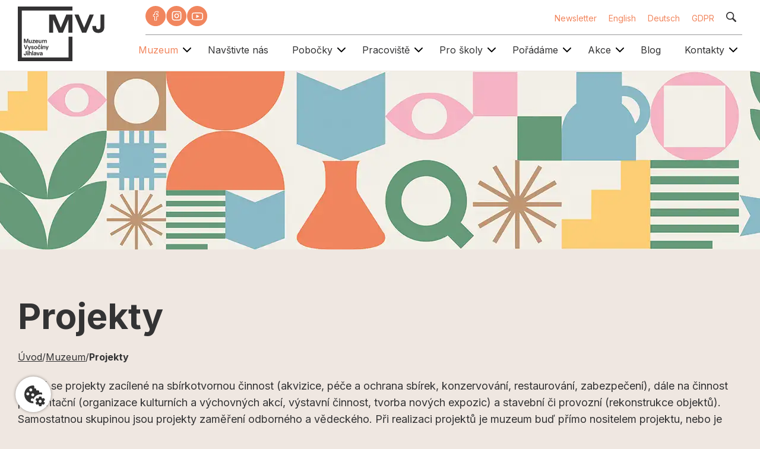

--- FILE ---
content_type: text/html; charset=UTF-8
request_url: https://mvji.cz/stranky/projekty
body_size: 12954
content:
<!DOCTYPE html>

<html lang="cs">
	<head>
		<meta charset="utf-8" />
<title>
    Projekty | Muzeum Vysočiny Jihlava</title>
<meta
    name="title"
    content="Projekty | Muzeum Vysočiny Jihlava"
/>
<meta
    name="og:title"
    content="Projekty | Muzeum Vysočiny Jihlava"
/>

<meta name="description" content="MUZEUM VYSOČINY JIHLAVA – MODERNÍ, VSTŘÍCNÉ, JEDINEČNÉ" />
<meta name="og:description" content="MUZEUM VYSOČINY JIHLAVA – MODERNÍ, VSTŘÍCNÉ, JEDINEČNÉ" />

<meta property="og:image" content="https://mvji.cz/themes/element_theme//assets/dist/img/logo.png" />

<link rel="canonical" href="https://mvji.cz/stranky/projekty" />
<meta property="og:url" content="https://mvji.cz/stranky/projekty" />

<meta property="og:type" content="website" />
<meta name="viewport" content="width=device-width, initial-scale=1" />
<meta name="robots" content="index," follow />
<link
    rel="icon"
    type="image/png"
    href="https://mvji.cz/themes/element_theme/assets/dist/img/favicon.png"
/>
<link
    rel="stylesheet"
    type="text/css"
    href="//cdn.jsdelivr.net/npm/slick-carousel@1.8.1/slick/slick.css"
/>
<link
    rel="stylesheet"
    href="https://cdn.jsdelivr.net/npm/@fancyapps/ui@5.0/dist/fancybox/fancybox.css"
/>
<link rel="preconnect" href="https://fonts.googleapis.com">
<link rel="preconnect" href="https://fonts.gstatic.com" crossorigin>
<link href="https://fonts.googleapis.com/css2?family=Inter:wght@400;600;700&family=Playfair+Display:wght@400;600;700&display=swap" rel="stylesheet">
<link rel="stylesheet" type="text/css" href="//cdn.jsdelivr.net/npm/slick-carousel@1.8.1/slick/slick.css"/>


<link href="https://mvji.cz/themes/element_theme/assets/dist/css/all.min.css" rel="stylesheet" />

<link rel="stylesheet" href="https://mvji.cz/plugins/elementstudio/cookiesconsentjs/assets/styles/editcookiebutton.css" />
        



    
        
        
        
    
        
                            
        
    
    		<link
      rel="stylesheet"
      href="https://cdn.jsdelivr.net/gh/orestbida/cookieconsent@v3.0.0/dist/cookieconsent.css"
    />	</head>

	<body data-body class="body-page-detail">
        <script type="text/plain" defer data-category="targeting">
!function(f,b,e,v,n,t,s)
{if(f.fbq)return;n=f.fbq=function(){n.callMethod?
n.callMethod.apply(n,arguments):n.queue.push(arguments)};
if(!f._fbq)f._fbq=n;n.push=n;n.loaded=!0;n.version='2.0';
n.queue=[];t=b.createElement(e);t.async=!0;
t.src=v;s=b.getElementsByTagName(e)[0];
s.parentNode.insertBefore(t,s)}(window, document,'script',
'https://connect.facebook.net/en_US/fbevents.js');
fbq('init', '969757984891234');
fbq('track', 'PageView');
</script>
<noscript><img height="1" width="1" style="display:none" src="https://www.facebook.com/tr?id=969757984891234&ev=PageView&noscript=1"/>
</noscript>
		<header data-header class="header">
			<div class="container">
    <div class="header__content">
        <a class="header__logo" href="https://mvji.cz">
            <img src="https://mvji.cz/themes/element_theme//assets/dist/img/logo/logo.svg" alt="">
        </a>
        <nav data-nav class="nav">
    <div class="nav__info">
        <div class="nav__social">
                            <a target="_blank" href="https://www.facebook.com/muzeumjihlava/">
                    <img src="https://mvji.cz/themes/element_theme//assets/dist/img/icon/facebook.svg" alt="" loading="lazy">
                </a>
                                        <a target="_blank" href="https://www.instagram.com/muzeum_jihlava/">
                    <img src="https://mvji.cz/themes/element_theme//assets/dist/img/icon/instagram.svg" alt="" loading="lazy">
                </a>
                                                    <a target="_blank" href="https://www.youtube.com/@muzeum_jihlava">
                    <img src="https://mvji.cz/themes/element_theme//assets/dist/img/icon/yt.svg" alt="" loading="lazy">
                </a>
                                </div>
        <div class="nav__links">
            <a href="https://mvji.cz/newsletter">Newsletter</a>
            <a href="https://mvji.cz/stranky/english">English</a>
            <a href="https://mvji.cz/stranky/deutsch">Deutsch</a>
            <a href="https://mvji.cz/stranky/gdpr">GDPR</a>
            <a href="#" id="search-open">
                <img src="https://mvji.cz/themes/element_theme//assets/dist/img/icon/search.svg" alt="" loading="lazy">
            </a>
        </div>
    </div>
    <ul class="nav__list">
        

     <li class="nav__item has-submenu --child-active">

        <a
            class="nav__link"
            title="Muzeum"
                                                    href="https://mvji.cz/stranky/muzeum"
                                >
            Muzeum
        </a>

                    <span data-nav-dropdown="1"></span>
                        
    <ul class="nav__list nest-depth--1" nest-depth="1" data-submenu-id="1">

     <li class="nav__item">

        <a
            class="nav__link"
            title="Historie muzea"
                                                    href="https://mvji.cz/stranky/historie-muzea"
                                >
            Historie muzea
        </a>

            </li>
     <li class="nav__item">

        <a
            class="nav__link"
            title="Vize a mise"
                                                    href="https://mvji.cz/stranky/vize-a-mise"
                                >
            Vize a mise
        </a>

            </li>
     <li class="nav__item has-submenu --active">

        <a
            class="nav__link"
            title="Projekty"
                                                    href="https://mvji.cz/stranky/projekty"
                                >
            Projekty
        </a>

                    <span data-nav-dropdown="13"></span>
                        
    <ul class="nav__list nest-depth--2" nest-depth="2" data-submenu-id="13">

     <li class="nav__item">

        <a
            class="nav__link"
            title="Historická důlní díla na Vysočině jako doklady vývoje společnosti a objekty kulturního dědictví"
                                                    href="https://mvji.cz/stranky/historicka-dulni-dila-na-vysocine-jako-doklady-vyvoje-spolecnosti-a-objekty-kulturniho-dedictvi"
                                >
            Historická důlní díla na Vysočině jako doklady vývoje společnosti a objekty kulturního dědictví
        </a>

            </li>
     <li class="nav__item">

        <a
            class="nav__link"
            title="Muzeum Vysočiny Jihlava – modernizace expozic"
                                                    href="https://mvji.cz/stranky/muzeum-vysociny-jihlava-modernizace-expozic"
                                >
            Muzeum Vysočiny Jihlava – modernizace expozic
        </a>

            </li>
     <li class="nav__item">

        <a
            class="nav__link"
            title="Restaurování cechovního praporce a barokní olejomalby"
                                                    href="https://mvji.cz/stranky/restaurovani-cechovniho-praporce-a-barokni-olejomalby"
                                >
            Restaurování cechovního praporce a barokní olejomalby
        </a>

            </li>
     <li class="nav__item">

        <a
            class="nav__link"
            title="Památková obnova kostela sv. Ignáce v Jihlavě a jeho zpřístupnění veřejnosti"
                                                    href="https://mvji.cz/stranky/pamatkova-obnova-kostela-sv-ignace-v-jihlave-a-jeho-zpristupneni-verejnosti"
                                >
            Památková obnova kostela sv. Ignáce v Jihlavě a jeho zpřístupnění veřejnosti
        </a>

            </li>
     <li class="nav__item">

        <a
            class="nav__link"
            title="Českomoravská vrchovina hravě do škol"
                                                    href="https://mvji.cz/stranky/ceskomoravska-vrchovina-hrave-do-skol"
                                >
            Českomoravská vrchovina hravě do škol
        </a>

            </li>
     <li class="nav__item">

        <a
            class="nav__link"
            title="Přírodní dědictví rašeliništních krajin regionu Mühlviertel a Geopark Vysočina jako chráněný přírodní prostor, místo zážitků a vzdělávání"
                                                    href="https://mvji.cz/stranky/prirodni-dedictvi-raselinistnich-krajin-regionu-muhlviertel-a-geopark-vysocina-jako-chraneny-prirodni-prostor-misto-zazitku-a-vzdelavani"
                                >
            Přírodní dědictví rašeliništních krajin regionu Mühlviertel a Geopark Vysočina jako chráněný přírodní prostor, místo zážitků a vzdělávání
        </a>

            </li>
     <li class="nav__item">

        <a
            class="nav__link"
            title="Kampanologické památky Vysočiny"
                                                    href="https://mvji.cz/stranky/kampanologicke-pamatky-vysociny"
                                >
            Kampanologické památky Vysočiny
        </a>

            </li>
     <li class="nav__item">

        <a
            class="nav__link"
            title="Obměna technologie – instalace nového vysílacího zařízení pro přenos požárního poplachu na výstup EPS"
                                                    href="https://mvji.cz/stranky/obmena-technologie-instalace-noveho-vysilaciho-zarizeni-pro-prenos-pozarniho-poplachu-na-vystup-eps"
                                >
            Obměna technologie – instalace nového vysílacího zařízení pro přenos požárního poplachu na výstup EPS
        </a>

            </li>
     <li class="nav__item">

        <a
            class="nav__link"
            title="Optimalizace péče o sbírky a prezentace sbírek v Muzeu Vysočiny Jihlava"
                                                    href="https://mvji.cz/stranky/optimalizace-pece-o-sbirky-a-prezentace-sbirek-v-muzeu-vysociny-jihlava"
                                >
            Optimalizace péče o sbírky a prezentace sbírek v Muzeu Vysočiny Jihlava
        </a>

            </li>
     <li class="nav__item">

        <a
            class="nav__link"
            title="Akademie třetího věku Jihlava / podzimní semestr 2022"
                                                    href="https://mvji.cz/stranky/akademie-tretiho-veku-jihlava-podzimni-semestr-2022"
                                >
            Akademie třetího věku Jihlava / podzimní semestr 2022
        </a>

            </li>
     <li class="nav__item">

        <a
            class="nav__link"
            title="Restaurování – praporce"
                                                    href="https://mvji.cz/stranky/restaurovani-praporce"
                                >
            Restaurování – praporce
        </a>

            </li>
     <li class="nav__item">

        <a
            class="nav__link"
            title="Vrcholně středověká keramika jako součást movitého kulturního dědictví"
                                                    href="https://mvji.cz/stranky/vrcholne-stredoveka-keramika-jako-soucast-moviteho-kulturniho-dedictvi"
                                >
            Vrcholně středověká keramika jako součást movitého kulturního dědictví
        </a>

            </li>
     <li class="nav__item">

        <a
            class="nav__link"
            title="Synové průmyslu: Franz Kafka a Josef A. Schumpeter"
                                                    href="https://mvji.cz/stranky/synove-prumyslu-franz-kafka-a-josef-a-schumpeter"
                                >
            Synové průmyslu: Franz Kafka a Josef A. Schumpeter
        </a>

            </li>
     <li class="nav__item">

        <a
            class="nav__link"
            title="Geologická olympiáda 2024"
                                                    href="https://mvji.cz/stranky/geologicka-olympiada-2024"
                                >
            Geologická olympiáda 2024
        </a>

            </li>
     <li class="nav__item">

        <a
            class="nav__link"
            title="Geologická olympiáda 2025"
                                                    href="https://mvji.cz/stranky/geologicka-olympiada-2025"
                                >
            Geologická olympiáda 2025
        </a>

            </li>
     <li class="nav__item">

        <a
            class="nav__link"
            title="Čaje o páté aneb Hudební podvečery"
                                                    href="https://mvji.cz/stranky/caje-o-pate-aneb-hudebni-podvecery"
                                >
            Čaje o páté aneb Hudební podvečery
        </a>

            </li>
     <li class="nav__item">

        <a
            class="nav__link"
            title="Digitalizace sbírkového fondu MVJ III"
                                                    href="https://mvji.cz/stranky/digitalizace-sbirkoveho-fondu-mvj-iii"
                                >
            Digitalizace sbírkového fondu MVJ III
        </a>

            </li>

    </ul>

            </li>
     <li class="nav__item">

        <a
            class="nav__link"
            title="Sbírky"
                                                    href="https://mvji.cz/stranky/sbirky"
                                >
            Sbírky
        </a>

            </li>
     <li class="nav__item has-submenu">

        <a
            class="nav__link"
            title="Věda a výzkum"
                                                    href="https://mvji.cz/stranky/veda-a-vyzkum"
                                >
            Věda a výzkum
        </a>

                    <span data-nav-dropdown="14"></span>
                        
    <ul class="nav__list nest-depth--2" nest-depth="2" data-submenu-id="14">

     <li class="nav__item has-submenu">

        <a
            class="nav__link"
            title="Pořádané konference a semináře"
                                                    href="https://mvji.cz/stranky/poradane-konference-a-seminare"
                                >
            Pořádané konference a semináře
        </a>

                    <span data-nav-dropdown="87"></span>
                        
    <ul class="nav__list nest-depth--3" nest-depth="3" data-submenu-id="87">

     <li class="nav__item">

        <a
            class="nav__link"
            title="Pořádané konference a semináře 2021"
                                                    href="https://mvji.cz/stranky/poradane-konference-a-seminare-2021"
                                >
            Pořádané konference a semináře 2021
        </a>

            </li>
     <li class="nav__item">

        <a
            class="nav__link"
            title="Pořádané konference a semináře 2022"
                                                    href="https://mvji.cz/stranky/poradane-konference-a-seminare-2022"
                                >
            Pořádané konference a semináře 2022
        </a>

            </li>
     <li class="nav__item">

        <a
            class="nav__link"
            title="Pořádané konference a semináře 2020"
                                                    href="https://mvji.cz/stranky/poradane-konference-a-seminare-2020"
                                >
            Pořádané konference a semináře 2020
        </a>

            </li>
     <li class="nav__item">

        <a
            class="nav__link"
            title="Pořádané konference a semináře 2019"
                                                    href="https://mvji.cz/stranky/poradane-konference-a-seminare-2019"
                                >
            Pořádané konference a semináře 2019
        </a>

            </li>

    </ul>

            </li>
     <li class="nav__item has-submenu">

        <a
            class="nav__link"
            title="Účast na konferencích"
                                                    href="https://mvji.cz/stranky/ucast-na-konferencich"
                                >
            Účast na konferencích
        </a>

                    <span data-nav-dropdown="88"></span>
                        
    <ul class="nav__list nest-depth--3" nest-depth="3" data-submenu-id="88">

     <li class="nav__item">

        <a
            class="nav__link"
            title="Účast na konferencích v roce 2021"
                                                    href="https://mvji.cz/stranky/ucast-na-konferencich-v-roce-2021"
                                >
            Účast na konferencích v roce 2021
        </a>

            </li>
     <li class="nav__item">

        <a
            class="nav__link"
            title="Účast na konferencích v roce 2022"
                                                    href="https://mvji.cz/stranky/ucast-na-konferencich-v-roce-2022"
                                >
            Účast na konferencích v roce 2022
        </a>

            </li>
     <li class="nav__item">

        <a
            class="nav__link"
            title="Účast na konferencích v roce 2023"
                                                    href="https://mvji.cz/stranky/ucast-na-konferencich-v-roce-2023"
                                >
            Účast na konferencích v roce 2023
        </a>

            </li>
     <li class="nav__item">

        <a
            class="nav__link"
            title="Účast na konferencích v roce 2020"
                                                    href="https://mvji.cz/stranky/ucast-na-konferencich-v-roce-2020"
                                >
            Účast na konferencích v roce 2020
        </a>

            </li>
     <li class="nav__item">

        <a
            class="nav__link"
            title="Účast na konferencích v roce 2019"
                                                    href="https://mvji.cz/stranky/ucast-na-konferencich-v-roce-2019"
                                >
            Účast na konferencích v roce 2019
        </a>

            </li>
     <li class="nav__item">

        <a
            class="nav__link"
            title="Účast na konferencích v roce 2018"
                                                    href="https://mvji.cz/stranky/ucast-na-konferencich-v-roce-2018"
                                >
            Účast na konferencích v roce 2018
        </a>

            </li>
     <li class="nav__item">

        <a
            class="nav__link"
            title="Účast na konferencích v roce 2017"
                                                    href="https://mvji.cz/stranky/ucast-na-konferencich-v-roce-2017"
                                >
            Účast na konferencích v roce 2017
        </a>

            </li>

    </ul>

            </li>
     <li class="nav__item has-submenu">

        <a
            class="nav__link"
            title="Odborné publikace"
                                                    href="https://mvji.cz/stranky/odborne-publikace"
                                >
            Odborné publikace
        </a>

                    <span data-nav-dropdown="89"></span>
                        
    <ul class="nav__list nest-depth--3" nest-depth="3" data-submenu-id="89">

     <li class="nav__item">

        <a
            class="nav__link"
            title="Odborné publikace 2021"
                                                    href="https://mvji.cz/stranky/odborne-publikace-2021"
                                >
            Odborné publikace 2021
        </a>

            </li>
     <li class="nav__item">

        <a
            class="nav__link"
            title="Odborné publikace 2022"
                                                    href="https://mvji.cz/stranky/odborne-publikace-2022"
                                >
            Odborné publikace 2022
        </a>

            </li>
     <li class="nav__item">

        <a
            class="nav__link"
            title="Odborné publikace 2023"
                                                    href="https://mvji.cz/stranky/odborne-publikace-2023"
                                >
            Odborné publikace 2023
        </a>

            </li>
     <li class="nav__item">

        <a
            class="nav__link"
            title="Odborné publikace 2020"
                                                    href="https://mvji.cz/stranky/odborne-publikace-2020"
                                >
            Odborné publikace 2020
        </a>

            </li>
     <li class="nav__item">

        <a
            class="nav__link"
            title="Odborné publikace 2019"
                                                    href="https://mvji.cz/stranky/odborne-publikace-2019"
                                >
            Odborné publikace 2019
        </a>

            </li>

    </ul>

            </li>

    </ul>

            </li>
     <li class="nav__item has-submenu">

        <a
            class="nav__link"
            title="Vydávané publikace"
                                                    href="https://mvji.cz/stranky/vydavane-publikace"
                                >
            Vydávané publikace
        </a>

                    <span data-nav-dropdown="16"></span>
                        
    <ul class="nav__list nest-depth--2" nest-depth="2" data-submenu-id="16">

     <li class="nav__item">

        <a
            class="nav__link"
            title="Museum factum"
                                                    href="https://mvji.cz/stranky/museum-factum"
                                >
            Museum factum
        </a>

            </li>
     <li class="nav__item">

        <a
            class="nav__link"
            title="Acta rerum naturalium"
                                                    href="https://mvji.cz/stranky/acta-rerum-naturalium"
                                >
            Acta rerum naturalium
        </a>

            </li>
     <li class="nav__item has-submenu">

        <a
            class="nav__link"
            title="Archeologické výzkumy na Vysočině"
                                                    href="https://mvji.cz/stranky/archeologicke-vyzkumy-na-vysocine"
                                >
            Archeologické výzkumy na Vysočině
        </a>

                    <span data-nav-dropdown="70"></span>
                        
    <ul class="nav__list nest-depth--3" nest-depth="3" data-submenu-id="70">

     <li class="nav__item">

        <a
            class="nav__link"
            title="Archeologické výzkumy na Vysočině. Svazek I., 2007"
                                                    href="https://mvji.cz/stranky/archeologicke-vyzkumy-na-vysocine-svazek-i-2007"
                                >
            Archeologické výzkumy na Vysočině. Svazek I., 2007
        </a>

            </li>
     <li class="nav__item">

        <a
            class="nav__link"
            title="Archeologické výzkumy na Vysočině. Svazek II., 2011"
                                                    href="https://mvji.cz/stranky/archeologicke-vyzkumy-na-vysocine-svazek-ii-2011"
                                >
            Archeologické výzkumy na Vysočině. Svazek II., 2011
        </a>

            </li>
     <li class="nav__item">

        <a
            class="nav__link"
            title="Archeologické výzkumy na Vysočině. Svazek III., 2012"
                                                    href="https://mvji.cz/stranky/archeologicke-vyzkumy-na-vysocine-svazek-iii-2012"
                                >
            Archeologické výzkumy na Vysočině. Svazek III., 2012
        </a>

            </li>

    </ul>

            </li>
     <li class="nav__item has-submenu">

        <a
            class="nav__link"
            title="Vlastivědný sborník Vysočiny"
                                                    href="https://mvji.cz/stranky/vlastivedny-sbornik-vysociny"
                                >
            Vlastivědný sborník Vysočiny
        </a>

                    <span data-nav-dropdown="71"></span>
                        
    <ul class="nav__list nest-depth--3" nest-depth="3" data-submenu-id="71">

     <li class="nav__item">

        <a
            class="nav__link"
            title="Vlastivědný sborník Vysočiny. Oddíl věd společenských. Svazek I.,1956"
                                                    href="https://mvji.cz/stranky/vlastivedny-sbornik-vysociny-oddil-ved-spolecenskych-svazek-i1956"
                                >
            Vlastivědný sborník Vysočiny. Oddíl věd společenských. Svazek I.,1956
        </a>

            </li>
     <li class="nav__item">

        <a
            class="nav__link"
            title="Vlastivědný sborník Vysočiny. Oddíl věd společenských. Svazek II., 1958"
                                                    href="https://mvji.cz/stranky/vlastivedny-sbornik-vysociny-oddil-ved-spolecenskych-svazek-ii-1958"
                                >
            Vlastivědný sborník Vysočiny. Oddíl věd společenských. Svazek II., 1958
        </a>

            </li>
     <li class="nav__item">

        <a
            class="nav__link"
            title="Vlastivědný sborník Vysočiny. Oddíl věd společenských. Svazek III., 1959"
                                                    href="https://mvji.cz/stranky/vlastivedny-sbornik-vysociny-oddil-ved-spolecenskych-svazek-iii-1959"
                                >
            Vlastivědný sborník Vysočiny. Oddíl věd společenských. Svazek III., 1959
        </a>

            </li>
     <li class="nav__item">

        <a
            class="nav__link"
            title="Vlastivědný sborník Vysočiny. Oddíl věd společenských. Svazek IV., 1961"
                                                    href="https://mvji.cz/stranky/vlastivedny-sbornik-vysociny-oddil-ved-spolecenskych-svazek-iv-1961"
                                >
            Vlastivědný sborník Vysočiny. Oddíl věd společenských. Svazek IV., 1961
        </a>

            </li>
     <li class="nav__item">

        <a
            class="nav__link"
            title="Vlastivědný sborník Vysočiny. Oddíl věd společenských. Svazek V., 1968"
                                                    href="https://mvji.cz/stranky/vlastivedny-sbornik-vysociny-oddil-ved-spolecenskych-svazek-v-1968"
                                >
            Vlastivědný sborník Vysočiny. Oddíl věd společenských. Svazek V., 1968
        </a>

            </li>
     <li class="nav__item">

        <a
            class="nav__link"
            title="Vlastivědný sborník Vysočiny. Oddíl věd společenských. Svazek VI., 1988"
                                                    href="https://mvji.cz/stranky/vlastivedny-sbornik-vysociny-oddil-ved-spolecenskych-svazek-vi-1988"
                                >
            Vlastivědný sborník Vysočiny. Oddíl věd společenských. Svazek VI., 1988
        </a>

            </li>
     <li class="nav__item">

        <a
            class="nav__link"
            title="Vlastivědný sborník Vysočiny. Oddíl věd společenských. Svazek VIII., 1990"
                                                    href="https://mvji.cz/stranky/vlastivedny-sbornik-vysociny-oddil-ved-spolecenskych-svazek-viii-1990"
                                >
            Vlastivědný sborník Vysočiny. Oddíl věd společenských. Svazek VIII., 1990
        </a>

            </li>
     <li class="nav__item">

        <a
            class="nav__link"
            title="Vlastivědný sborník Vysočiny. Oddíl věd společenských, svazek VIII, 1992"
                                                    href="https://mvji.cz/stranky/vlastivedny-sbornik-vysociny-oddil-ved-spolecenskych-svazek-viii-1992"
                                >
            Vlastivědný sborník Vysočiny. Oddíl věd společenských, svazek VIII, 1992
        </a>

            </li>
     <li class="nav__item">

        <a
            class="nav__link"
            title="Vlastivědný sborník Vysočiny. Oddíl věd společenských. Svazek IX., 1994"
                                                    href="https://mvji.cz/stranky/vlastivedny-sbornik-vysociny-oddil-ved-spolecenskych-svazek-ix-1994"
                                >
            Vlastivědný sborník Vysočiny. Oddíl věd společenských. Svazek IX., 1994
        </a>

            </li>
     <li class="nav__item">

        <a
            class="nav__link"
            title="Vlastivědný sborník Vysočiny. Oddíl věd společenských, Svazek X., 1996"
                                                    href="https://mvji.cz/stranky/vlastivedny-sbornik-vysociny-oddil-ved-spolecenskych-svazek-x-1996"
                                >
            Vlastivědný sborník Vysočiny. Oddíl věd společenských, Svazek X., 1996
        </a>

            </li>
     <li class="nav__item">

        <a
            class="nav__link"
            title="Vlastivědný sborník Vysočiny. Oddíl věd společenských. Svazek XI., 1998"
                                                    href="https://mvji.cz/stranky/vlastivedny-sbornik-vysociny-oddil-ved-spolecenskych-svazek-xi-1998"
                                >
            Vlastivědný sborník Vysočiny. Oddíl věd společenských. Svazek XI., 1998
        </a>

            </li>
     <li class="nav__item">

        <a
            class="nav__link"
            title="Vlastivědný sborník  Vysočiny. Oddíl věd společenských. Svazek XII., 2000"
                                                    href="https://mvji.cz/stranky/vlastivedny-sbornik-vysociny-oddil-ved-spolecenskych-svazek-xii-2000"
                                >
            Vlastivědný sborník  Vysočiny. Oddíl věd společenských. Svazek XII., 2000
        </a>

            </li>

    </ul>

            </li>
     <li class="nav__item">

        <a
            class="nav__link"
            title="Knižní publikace"
                                                    href="https://mvji.cz/stranky/knizni-publikace"
                                >
            Knižní publikace
        </a>

            </li>

    </ul>

            </li>
     <li class="nav__item">

        <a
            class="nav__link"
            title="Výroční zprávy a dokumenty"
                                                    href="https://mvji.cz/stranky/vyrocni-zpravy-a-dokumenty"
                                >
            Výroční zprávy a dokumenty
        </a>

            </li>
     <li class="nav__item">

        <a
            class="nav__link"
            title="Kariéra"
                                                    href="https://mvji.cz/stranky/kariera"
                                >
            Kariéra
        </a>

            </li>
     <li class="nav__item">

        <a
            class="nav__link"
            title="Veřejné zakázky"
                                                    href="https://mvji.cz/stranky/verejne-zakazky"
                                >
            Veřejné zakázky
        </a>

            </li>
     <li class="nav__item">

        <a
            class="nav__link"
            title="AR Mamut"
                                                    href="https://mvji.cz/stranky/ar-mamut"
                                >
            AR Mamut
        </a>

            </li>
     <li class="nav__item">

        <a
            class="nav__link"
            title="Povinně zveřejňované informace"
                                                    href="https://mvji.cz/stranky/povinne-zverejnovane-informace"
                                >
            Povinně zveřejňované informace
        </a>

            </li>
     <li class="nav__item">

        <a
            class="nav__link"
            title="Ocenění"
                                                    href="https://mvji.cz/stranky/oceneni"
                                >
            Ocenění
        </a>

            </li>

    </ul>

            </li>
     <li class="nav__item">

        <a
            class="nav__link"
            title="Navštivte nás"
                                                    href="https://mvji.cz/stranky/navstivte-nas"
                                >
            Navštivte nás
        </a>

            </li>
     <li class="nav__item has-submenu">

        <a
            class="nav__link"
            title="Pobočky"
                            href="https://mvji.cz/pobocky"
                                        href="https://mvji.cz/pobocky"
                                        href="pobocky"
                                >
            Pobočky
        </a>

                    <span data-nav-dropdown="2"></span>
                        
    <ul class="nav__list nest-depth--1" nest-depth="1" data-submenu-id="2">

     <li class="nav__item">

        <a
            class="nav__link"
            title="Jihlava"
                            href="https://mvji.cz/pobocky/jihlava"
                                        href="https://mvji.cz/pobocky/projekty"
                                        href="jihlava"
                                >
            Jihlava
        </a>

            </li>
     <li class="nav__item">

        <a
            class="nav__link"
            title="Telč"
                            href="https://mvji.cz/pobocky/telc"
                                        href="https://mvji.cz/pobocky/projekty"
                                        href="telc"
                                >
            Telč
        </a>

            </li>
     <li class="nav__item">

        <a
            class="nav__link"
            title="Třešť"
                            href="https://mvji.cz/pobocky/trest"
                                        href="https://mvji.cz/pobocky/projekty"
                                        href="trest"
                                >
            Třešť
        </a>

            </li>
     <li class="nav__item">

        <a
            class="nav__link"
            title="Hrad Roštejn"
                            href="https://mvji.cz/pobocky/hrad-rostejn"
                                        href="https://mvji.cz/pobocky/projekty"
                                        href="hrad-rostejn"
                                >
            Hrad Roštejn
        </a>

            </li>

    </ul>

            </li>
     <li class="nav__item has-submenu">

        <a
            class="nav__link"
            title="Pracoviště"
                                                    href="https://mvji.cz/stranky/pracoviste"
                                >
            Pracoviště
        </a>

                    <span data-nav-dropdown="3"></span>
                        
    <ul class="nav__list nest-depth--1" nest-depth="1" data-submenu-id="3">

     <li class="nav__item">

        <a
            class="nav__link"
            title="Přírodovědné oddělení"
                                                    href="https://mvji.cz/stranky/prirodovedne-oddeleni"
                                >
            Přírodovědné oddělení
        </a>

            </li>
     <li class="nav__item">

        <a
            class="nav__link"
            title="Archeologické oddělení"
                                                    href="https://mvji.cz/stranky/archeologicke-oddeleni"
                                >
            Archeologické oddělení
        </a>

            </li>
     <li class="nav__item">

        <a
            class="nav__link"
            title="Společensko-vědné oddělení"
                                                    href="https://mvji.cz/stranky/spolecensko-vedne-oddeleni"
                                >
            Společensko-vědné oddělení
        </a>

            </li>
     <li class="nav__item">

        <a
            class="nav__link"
            title="Propagačně-programové oddělení"
                                                    href="https://mvji.cz/stranky/propagacne-programove-oddeleni"
                                >
            Propagačně-programové oddělení
        </a>

            </li>
     <li class="nav__item">

        <a
            class="nav__link"
            title="Ekonomické oddělení"
                                                    href="https://mvji.cz/stranky/ekonomicke-oddeleni"
                                >
            Ekonomické oddělení
        </a>

            </li>
     <li class="nav__item">

        <a
            class="nav__link"
            title="Technické oddělení"
                                                    href="https://mvji.cz/stranky/technicke-oddeleni"
                                >
            Technické oddělení
        </a>

            </li>
     <li class="nav__item has-submenu">

        <a
            class="nav__link"
            title="Knihovna"
                                                    href="https://mvji.cz/stranky/knihovna"
                                >
            Knihovna
        </a>

                    <span data-nav-dropdown="15"></span>
                        
    <ul class="nav__list nest-depth--2" nest-depth="2" data-submenu-id="15">

     <li class="nav__item">

        <a
            class="nav__link"
            title="Historie knihovny"
                                                    href="https://mvji.cz/stranky/historie-knihovny"
                                >
            Historie knihovny
        </a>

            </li>
     <li class="nav__item">

        <a
            class="nav__link"
            title="Knihovní fond"
                                                    href="https://mvji.cz/stranky/knihovni-fond"
                                >
            Knihovní fond
        </a>

            </li>
     <li class="nav__item">

        <a
            class="nav__link"
            title="Ceník služeb"
                                                    href="https://mvji.cz/stranky/cenik-sluzeb"
                                >
            Ceník služeb
        </a>

            </li>
     <li class="nav__item">

        <a
            class="nav__link"
            title="Nabídněte muzejní knihovně"
                                                    href="https://mvji.cz/stranky/nabidnete-muzejni-knihovne"
                                >
            Nabídněte muzejní knihovně
        </a>

            </li>
     <li class="nav__item">

        <a
            class="nav__link"
            title="Kontakty, studovna a otevírací doba"
                                                    href="https://mvji.cz/stranky/kontakty-studovna-a-oteviraci-doba"
                                >
            Kontakty, studovna a otevírací doba
        </a>

            </li>

    </ul>

            </li>
     <li class="nav__item">

        <a
            class="nav__link"
            title="Metodické centrum pro myrmekologii"
                                                    href="https://mvji.cz/stranky/metodicke-centrum-pro-myrmekologii"
                                >
            Metodické centrum pro myrmekologii
        </a>

            </li>
     <li class="nav__item">

        <a
            class="nav__link"
            title="Centrální digitalizační pracoviště"
                                                    href="https://mvji.cz/stranky/centralni-digitalizacni-pracoviste"
                                >
            Centrální digitalizační pracoviště
        </a>

            </li>
     <li class="nav__item">

        <a
            class="nav__link"
            title="Museum Remote Telescope"
                                                    href="https://mvji.cz/stranky/museum-remote-telescope"
                                >
            Museum Remote Telescope
        </a>

            </li>

    </ul>

            </li>
     <li class="nav__item has-submenu">

        <a
            class="nav__link"
            title="Pro školy"
                                                    href="https://mvji.cz/stranky/pro-skoly"
                                >
            Pro školy
        </a>

                    <span data-nav-dropdown="36"></span>
                        
    <ul class="nav__list nest-depth--1" nest-depth="1" data-submenu-id="36">

     <li class="nav__item">

        <a
            class="nav__link"
            title="Katalog edukačních programů"
                                                    href="https://mvji.cz/stranky/katalog-edukacnich-programu"
                                >
            Katalog edukačních programů
        </a>

            </li>

    </ul>

            </li>
     <li class="nav__item has-submenu">

        <a
            class="nav__link"
            title="Pořádáme"
                                                    href="https://mvji.cz/stranky/poradame"
                                >
            Pořádáme
        </a>

                    <span data-nav-dropdown="4"></span>
                        
    <ul class="nav__list nest-depth--1" nest-depth="1" data-submenu-id="4">

     <li class="nav__item has-submenu">

        <a
            class="nav__link"
            title="Výstavy a přednášky"
                                                    href="https://mvji.cz/stranky/vystavy-a-prednasky"
                                >
            Výstavy a přednášky
        </a>

                    <span data-nav-dropdown="102"></span>
                        
    <ul class="nav__list nest-depth--2" nest-depth="2" data-submenu-id="102">

     <li class="nav__item">

        <a
            class="nav__link"
            title="Science Café"
                                                    href="https://mvji.cz/stranky/science-cafe"
                                >
            Science Café
        </a>

            </li>
     <li class="nav__item">

        <a
            class="nav__link"
            title="Čaj o páté aneb Hudební podvečery v MVJ"
                                                    href="https://mvji.cz/stranky/caj-o-pate-aneb-hudebni-podvecery-v-mvj"
                                >
            Čaj o páté aneb Hudební podvečery v MVJ
        </a>

            </li>

    </ul>

            </li>
     <li class="nav__item has-submenu">

        <a
            class="nav__link"
            title="Muzejní akademie"
                                                    href="https://mvji.cz/stranky/muzejni-akademie"
                                >
            Muzejní akademie
        </a>

                    <span data-nav-dropdown="37"></span>
                        
    <ul class="nav__list nest-depth--2" nest-depth="2" data-submenu-id="37">

     <li class="nav__item">

        <a
            class="nav__link"
            title="Muzejní akademie - jaro 2024"
                                                    href="https://mvji.cz/stranky/muzejni-akademie-jaro-2024"
                                >
            Muzejní akademie - jaro 2024
        </a>

            </li>
     <li class="nav__item">

        <a
            class="nav__link"
            title="Muzejní akademie - podzim 2024"
                                                    href="https://mvji.cz/stranky/muzejni-akademie-podzim-2024"
                                >
            Muzejní akademie - podzim 2024
        </a>

            </li>
     <li class="nav__item">

        <a
            class="nav__link"
            title="Muzejní akademie - Jaro 2025"
                                                    href="https://mvji.cz/stranky/muzejni-akademie-jaro-2025"
                                >
            Muzejní akademie - Jaro 2025
        </a>

            </li>
     <li class="nav__item">

        <a
            class="nav__link"
            title="Muzejní akademie - podzim 2025"
                                                    href="https://mvji.cz/stranky/muzejni-akademie-podzim-2025"
                                >
            Muzejní akademie - podzim 2025
        </a>

            </li>

    </ul>

            </li>
     <li class="nav__item has-submenu">

        <a
            class="nav__link"
            title="Soutěže"
                                                    href="https://mvji.cz/stranky/souteze"
                                >
            Soutěže
        </a>

                    <span data-nav-dropdown="104"></span>
                        
    <ul class="nav__list nest-depth--2" nest-depth="2" data-submenu-id="104">


    </ul>

            </li>
     <li class="nav__item has-submenu">

        <a
            class="nav__link"
            title="Kroužky"
                                                    href="https://mvji.cz/stranky/krouzky"
                                >
            Kroužky
        </a>

                    <span data-nav-dropdown="105"></span>
                        
    <ul class="nav__list nest-depth--2" nest-depth="2" data-submenu-id="105">

     <li class="nav__item">

        <a
            class="nav__link"
            title="Přírodovědný kroužek"
                                                    href="https://mvji.cz/stranky/prirodovedny-krouzek"
                                >
            Přírodovědný kroužek
        </a>

            </li>

    </ul>

            </li>
     <li class="nav__item has-submenu">

        <a
            class="nav__link"
            title="Tábory"
                                                    href="https://mvji.cz/stranky/tabory"
                                >
            Tábory
        </a>

                    <span data-nav-dropdown="108"></span>
                        
    <ul class="nav__list nest-depth--2" nest-depth="2" data-submenu-id="108">


    </ul>

            </li>
     <li class="nav__item has-submenu">

        <a
            class="nav__link"
            title="Konference a semináře"
                                                    href="https://mvji.cz/stranky/konference-a-seminare"
                                >
            Konference a semináře
        </a>

                    <span data-nav-dropdown="109"></span>
                        
    <ul class="nav__list nest-depth--2" nest-depth="2" data-submenu-id="109">

     <li class="nav__item">

        <a
            class="nav__link"
            title="Archaeologia Historica"
                                                    href="https://mvji.cz/stranky/archaeologia-historica"
                                >
            Archaeologia Historica
        </a>

            </li>

    </ul>

            </li>
     <li class="nav__item">

        <a
            class="nav__link"
            title="Astronomická pozorování"
                                                    href="https://mvji.cz/stranky/astronomicka-pozorovani"
                                >
            Astronomická pozorování
        </a>

            </li>
     <li class="nav__item">

        <a
            class="nav__link"
            title="Mykologická poradna"
                                                    href="https://mvji.cz/stranky/mykologicka-poradna"
                                >
            Mykologická poradna
        </a>

            </li>
     <li class="nav__item">

        <a
            class="nav__link"
            title="Muzejní a galerijní noc"
                                                    href="https://mvji.cz/stranky/muzejni-a-galerijni-noc"
                                >
            Muzejní a galerijní noc
        </a>

            </li>
     <li class="nav__item">

        <a
            class="nav__link"
            title="Den Země"
                                                    href="https://mvji.cz/stranky/den-zeme"
                                >
            Den Země
        </a>

            </li>
     <li class="nav__item">

        <a
            class="nav__link"
            title="Noc vědců"
                                                    href="https://mvji.cz/stranky/noc-vedcu"
                                >
            Noc vědců
        </a>

            </li>
     <li class="nav__item">

        <a
            class="nav__link"
            title="SOČ"
                                                    href="https://mvji.cz/stranky/soc"
                                >
            SOČ
        </a>

            </li>

    </ul>

            </li>
     <li class="nav__item has-submenu">

        <a
            class="nav__link"
            title="Akce"
                                                    href="https://mvji.cz/stranky/akce"
                                >
            Akce
        </a>

                    <span data-nav-dropdown="5"></span>
                        
    <ul class="nav__list nest-depth--1" nest-depth="1" data-submenu-id="5">

     <li class="nav__item">

        <a
            class="nav__link"
            title="Plánované akce"
                                                    href="https://mvji.cz/stranky/planovane-akce"
                                >
            Plánované akce
        </a>

            </li>
     <li class="nav__item">

        <a
            class="nav__link"
            title="Archiv akcí"
                                                    href="https://mvji.cz/stranky/archiv-akci"
                                >
            Archiv akcí
        </a>

            </li>
     <li class="nav__item">

        <a
            class="nav__link"
            title="Měsíční programy"
                                                    href="https://mvji.cz/stranky/mesicni-programy"
                                >
            Měsíční programy
        </a>

            </li>
     <li class="nav__item has-submenu">

        <a
            class="nav__link"
            title="Připomínáme"
                                                    href="https://mvji.cz/stranky/pripominame"
                                >
            Připomínáme
        </a>

                    <span data-nav-dropdown="153"></span>
                        
    <ul class="nav__list nest-depth--2" nest-depth="2" data-submenu-id="153">


    </ul>

            </li>

    </ul>

            </li>
     <li class="nav__item">

        <a
            class="nav__link"
            title="Blog"
                                                    href="https://mvji.cz/stranky/blog"
                                >
            Blog
        </a>

            </li>
     <li class="nav__item has-submenu">

        <a
            class="nav__link"
            title="Kontakty"
                                                    href="https://mvji.cz/stranky/kontakty"
                                >
            Kontakty
        </a>

                    <span data-nav-dropdown="8"></span>
                        
    <ul class="nav__list nest-depth--1" nest-depth="1" data-submenu-id="8">

     <li class="nav__item">

        <a
            class="nav__link"
            title="Podatelna"
                                                    href="https://mvji.cz/stranky/podatelna"
                                >
            Podatelna
        </a>

            </li>
     <li class="nav__item">

        <a
            class="nav__link"
            title="Lidé"
                                                    href="https://mvji.cz/stranky/lide"
                                >
            Lidé
        </a>

            </li>
     <li class="nav__item">

        <a
            class="nav__link"
            title="Napište nám"
                                                    href="https://mvji.cz/stranky/napiste-nam"
                                >
            Napište nám
        </a>

            </li>

    </ul>

            </li>


    </ul>
</nav>
        <label data-hamburger class="hamburger">
			<input type="checkbox">
            <span></span>
		</label>
    </div>
</div>		</header>
        <div class="search-modal" id="search-modal">
	<a class="close-modal close-modal-cross" id="close-modal" href="#"></a>
    <div class="container">
        <form action="https://mvji.cz/vysledky-vyhledavani?q=" method="get">
            <div class="ss-search-form">
                <h3 class="text-center mb-3">Vyhledat na webu</h3>
                <div class="ss-search-form__input mb-3">
                    <input name="q" type="text" placeholder="Zadejte hledaný výraz..." value="" autocomplete="off" autofocus  data-track-input data-request="searchInput::onType" data-request-before-update="document.getElementById('autocomplete-results').classList.add('ss-search-form__results--visible')" data-request-update="'searchInput::autocomplete': '#autocomplete-results'" >
                    <div class="ss-search-form__results" id="autocomplete-results"></div>

                    <button class="ss-search-form__submit btn --center" type="submit">Vyhledat</button>

                </div>
            </div>
        </form>
    </div>
</div>
		<main>
			
<div class="page__bg-img">
            <picture>
            <source srcset="https://mvji.cz/storage/app/uploads/public/654/e1f/cd9/thumb_579_1920_300_0_0_crop.webp" type="image/webp">
            <source srcset="https://mvji.cz/storage/app/uploads/public/654/e1f/cd9/thumb_579_1920_300_0_0_crop.jpg" type="image/jpeg">
            <img src="https://mvji.cz/storage/app/uploads/public/654/e1f/cd9/thumb_579_1920_300_0_0_crop.jpg" alt="">
        </picture>
    </div>
<section>
    <div class="container">
        
<div class="page-detail__page-content">
    <h1 class="page-detail__title">Projekty</h1>

    
    
<ul class="breadcrumb__list">
        <li class="breadcrumb__item"><a href="https://mvji.cz">Úvod </a><span>/</span></li>
                        <li class="breadcrumb__item"><a href="https://mvji.cz/stranky/muzeum">Muzeum</a><span>/</span></li>
                                <li class="breadcrumb__item --last">Projekty</li>
            </ul>

            <div class="page-detail__content text">
    <p>Jedná se projekty zacílené na sbírkotvornou činnost (akvizice, péče a ochrana sbírek, konzervování, restaurování, zabezpečení), dále na činnost prezentační (organizace kulturních a výchovných akcí, výstavní činnost, tvorba nových expozic) a stavební či provozní (rekonstrukce objektů). Samostatnou skupinou jsou projekty zaměření odborného a vědeckého. Při realizaci projektů je muzeum buď přímo nositelem projektu, nebo je jedním z realizačních partnerů. Prostředky na tyto projekty získává muzeum z různých dotačních programů, z příspěvků státu, zřizovatele, příp. z příspěvků dalších subjektů v rámci České republiky, ale také v rámci přeshraniční spolupráce.</p><p>Více informací: <strong>Ing. Miloš Podařil</strong>, projektový manažer MVJ, e-mail: <a href="mailto:podaril@mvji.cz,">podaril@mvji.cz,</a> tel.: +420 603 441 681</p><p><br></p><h4>Aktuálně řešené projekty</h4><p><br></p><p>-&gt; <a href="/stranky/synove-prumyslu-franz-kafka-a-josef-a-schumpeter"><strong>Synové průmyslu: Franz Kafka a Josef A. Schumpeter</strong></a> - Interreg AT-CZ, Fond malých projektů (Evropský fond pro regionální rozvoj)</p><p>-&gt; <a href="/stranky/historicka-dulni-dila-na-vysocine-jako-doklady-vyvoje-spolecnosti-a-objekty-kulturniho-dedictvi"><strong>Historická důlní díla na Vysočině jako doklady vývoje společnosti a objekty kulturního dědictví</strong></a> - č. projektu <span data-olk-copy-source="MessageBody">DH23P03OVV057 (program NAKI III)</span>&nbsp;</p><p>-&gt; <a href="/stranky/caje-o-pate-aneb-hudebni-podvecery"><strong>Čaje o páté aneb Hudební podvečery</strong></a> - Malé kulturní projekty (Statutární město Jihlava)</p><p>-&gt; <a href="/stranky/digitalizace-sbirkoveho-fondu-MVJ-iii"><strong>Digitalizace sbírkového fondu Muzea Vysočiny Jihlava III</strong></a> - Národní plán obnovy – NPO (Ministerstvo kultury ČR)</p><p>-&gt; <a href="/stranky/geologicka-olympiada-2025"><strong>Geologická olympiáda 2025</strong></a> - Účelová dotace (Kraj Vysočina)</p><p>&nbsp;</p><h4>Projekty v udržitelnosti</h4><p><br></p><p>-&gt; <a href="/stranky/digitalizace-sbirkoveho-fondu-muzea-vysociny-jihlava-1-cast"><strong>Digitalizace sbírkového fondu Muzea Vysočiny Jihlava, 1. část</strong></a> - Národní plán obnovy – NPO (Ministerstvo kultury ČR)</p><p>-&gt; <a href="/stranky/muzeum-vysociny-jihlava-modernizace-expozic"><strong>Muzeum Vysočiny Jihlava – modernizace expozic</strong></a> - Integrovaný regionální operační program – IROP (Ministerstvo pro místní rozvoj ČR)</p><p>-&gt; <a href="/stranky/prirodni-dedictvi-raselinistnich-krajin-regionu-muhlviertel-a-geopark-vysocina-jako-chraneny-prirodni-prostor-misto-zazitku-a-vzdelavani"><strong>Přírodní dědictví rašeliništních krajin regionu Mühlviertel a Geopark Vysočina jako chráněný přírodní prostor, místo zážitků a vzdělávání</strong></a> - Interreg (Rakousko – Česká republika)</p><h4><br></h4><h4>Projekty realizované v roce 2024</h4><p><br></p><p>-&gt; <strong>Náročné restaurování klavíru fy. Bělohlávek a dvou cechovních praporců</strong> - Integrovaný systém ochrany movitého kulturního dědictví – ISO II/D (Ministerstvo kultury ČR)</p><p>-&gt; <a href="/stranky/geologicka-olympiada-2024"><strong>Geologická olympiáda 2024</strong></a> - Účelová dotace (Kraj Vysočina)</p><p><br></p><h4>Projekty realizované v roce 2023</h4><p><br></p><p>-&gt; <a href="/stranky/pamatkova-obnova-kostela-sv-ignace-v-jihlave-a-jeho-zpristupneni-verejnosti"><strong>Památková obnova kostela sv. Ignáce v Jihlavě a jeho zpřístupnění veřejnosti</strong></a><strong>&nbsp;-&nbsp;</strong>Program kultura spolufinancovaného z Finančních mechanismů EHP 2014-2021</p><p>-&gt; <a href="/stranky/restaurovani-cechovniho-praporce-a-barokni-olejomalby"><strong>Restaurování cechovního praporce a barokní olejomalby</strong></a><strong>&nbsp;-&nbsp;</strong>Integrovaný systém ochrany movitého kulturního dědictví – ISO II/D (Ministerstvo kultury ČR)</p><p>-&gt; <a href="/stranky/ceskomoravska-vrchovina-hrave-do-skol"><strong>Českomoravská vrchovina hravě do škol</strong></a> - Projekty v oblasti výuky a vzdělávání (Statutární město Jihlava)</p><p><br></p><h4>Projekty realizované v roce 2022</h4><p><br></p><p>-&gt; <a href="/stranky/kampanologicke-pamatky-vysociny"><strong>Kampanologické památky Vysočiny</strong></a> - Program na podporu aplikovaného výzkumu a vývoje národní a kulturní identity na léta 2016 až 2022 – NAKI II (Ministerstvo kultury ČR)</p><p>-&gt; <a href="/stranky/obmena-technologie-instalace-noveho-vysilaciho-zarizeni-pro-prenos-pozarniho-poplachu-na-vystup-eps"><strong>Obměna technologie – instalace nového vysílacího zařízení pro přenos požárního poplachu na výstup EPS</strong></a> - Integrovaný systém ochrany movitého kulturního dědictví – ISO II/A (Ministerstvo kultury ČR)</p><p>-&gt; <a href="/stranky/optimalizace-pece-o-sbirky-a-prezentace-sbirek-v-muzeu-vysociny-jihlava"><strong>Optimalizace péče o sbírky a prezentace sbírek v Muzeu Vysočiny Jihlava</strong></a> - Integrovaný regionální operační program – IROP (Ministerstvo pro místní rozvoj ČR)</p><p>-&gt; <a href="/stranky/akademie-tretiho-veku-jihlava-podzimni-semestr-2022"><strong>Akademie třetího věku Jihlava / podzimní semestr 2022</strong></a> - Podpora malých kulturních projektů (Statutární město Jihlava)</p><p>-&gt; <a href="/stranky/restaurovani-praporce"><strong>Restaurování – praporce</strong></a> - Integrovaný systém ochrany movitého kulturního dědictví – ISO II/D (Ministerstvo kultury ČR)</p><p>-&gt; <a href="/stranky/vrcholne-stredoveka-keramika-jako-soucast-moviteho-kulturniho-dedictvi"><strong>Vrcholně středověká keramika jako součást movitého kulturního dědictví</strong></a> - NAKI II (Ministerstvo kultury České republiky)</p><p><br></p><h4>Již dříve realizované projekty</h4><p><br></p><p>-&gt; Výroba a zpracování vápna v okolí Žďáru nad Sázavou</p><p>-&gt; Areál těžby stříbra ze 13. století Havírna u Štěpánova nad Svratkou</p><p>-&gt; Interreg AT-CZ I-Cult</p><p>-&gt; Historické využívání krajiny Českomoravské vrchoviny v pravěku a středověku</p><p>-&gt; Přírodní rozmanitost Vysočiny</p><p>-&gt; Provenience dekorativního kamene a surovin vápenného pojiva</p><p>-&gt; Konzervace dřeva z archeologických nálezů</p><p>-&gt; Mineralogie jihlavského rudního revíru – projekt VaV, podpořeno Ministerstvem kultury</p><p>-&gt; Celostátní projekt – Podpora tradiční lidové kultury – kategorie A – 5. část, na základě vládního usnesení, podpora Ministerstva kultury ČR</p><p>-&gt; Restaurování Betlému manželů Vostrých, inv.č. Te-33/1, I. etapa. , podpořeno Ministerstvem kultury ČR</p><p>-&gt; Myrmekologické sbírky českých, moravských a slezských muzeí – pramenná základna pro studium biodiverzity střední Evropy (2007-2011) – projekt VaV, podpořeno Ministerstvem kultury</p><p>-&gt; Vypracování návrhu záchranného programu zvláště chráněných a závažným způsobem ohrožených druhů rodu Formica s málo známou biologií (2007-2011)– podpořeno Ministerstvem životního prostředí</p><p>-&gt; Restaurování souboru archiválií z historické podsbírky</p><p>-&gt; Restaurování obrazu Marzy Johanna Heinricha: Přepadení Jihlavy</p><p>-&gt; Restaurování sbírky cechovních praporců</p><p>-&gt; Dolnorakouská zemská výstava – výstavní projekt, podpořeno z Programu přeshraniční spolupráce</p><p>-&gt; Modernizace a dokončení expozic muzea v Jihlavě – rozvoj turistických atraktivit krajského města</p><p>-&gt; Krabice na herbářové položky, podpořeno Ministerstvem kultury</p><p>-&gt; Repreparace části Dalbergovy ornitologické sbírky, podpořeno Ministerstvem kultury</p><p>-&gt;<strong>&nbsp;</strong>Internetová encyklopedie dějin Brna – Evropský sociální fond a státní rozpočet České republiky</p><p>-&gt; Záchranný výzkum lidové architektury na okrese Jihlava, specifikum bývalého jihlavského jazykového ostrova, podpořeno Ministerstvem kultury ČR</p><p>-&gt; Mykologický inventarizační průzkum lokality „Chmelná“ – grantový program Krajina Vysočiny 2009 Fondu Vysočiny</p>
</div>


    
            
<div class="files__wrapper">
    </div>

    </div>



    </div>
</section>		</main>

		<footer class="footer">
			<section>
    <div class="container">
        <div class="footer__content">
            <div class="footer__info">
                <div class="footer__logo">
                    <img src="https://mvji.cz/themes/element_theme//assets/dist/img/logo/logo.svg" alt="" loading="lazy">
                </div>
                <h2 class="h4">MUZEUM VYSOČINY JIHLAVA, P.O.</h2>
                                    <div class="footer__info__address">Masarykovo náměstí 1224/55 <br>586 01 Jihlava</div>
                                                    <a href="tel:+420 733 663 687" class="footer__info__phone">
                        +420 733 663 687
                    </a>
                                                    <a href="mailto:info@mvji.cz" class="footer__info__email">
                        info@mvji.cz
                    </a>
                                <div class="footer__info__social">
                                            <a target="_blank" href="https://www.facebook.com/muzeumjihlava/">
                            <img src="https://mvji.cz/themes/element_theme//assets/dist/img/icon/facebook.svg" alt="" loading="lazy">
                        </a>
                                                                <a target="_blank" href="https://www.instagram.com/muzeum_jihlava/">
                            <img src="https://mvji.cz/themes/element_theme//assets/dist/img/icon/instagram.svg" alt="" loading="lazy">
                        </a>
                                                                                    <a target="_blank" href="https://www.youtube.com/@muzeum_jihlava">
                            <img src="https://mvji.cz/themes/element_theme//assets/dist/img/icon/yt.svg" alt="" loading="lazy">
                        </a>
                                                        </div>
            </div>
            <div class="footer__nav">
                <div class="footer__menu">
                    <div class="footer__links">
                        <h3 class="footer__heading">Kam dál?</h3>
                        
<ul class="pages-footer-menu">
            <li class="pages-footer-menu__item">
            <a
            title="Muzeum"
                                                    href="https://mvji.cz/stranky/muzeum"
                                    >
                Muzeum
            </a>
        </li>
            <li class="pages-footer-menu__item">
            <a
            title="Navštivte nás"
                                                    href="https://mvji.cz/stranky/navstivte-nas"
                                    >
                Navštivte nás
            </a>
        </li>
            <li class="pages-footer-menu__item">
            <a
            title="Pobočky"
                            href="https://mvji.cz/pobocky"
                                        href="https://mvji.cz/pobocky"
                                        href="pobocky"
                                    >
                Pobočky
            </a>
        </li>
            <li class="pages-footer-menu__item">
            <a
            title="Pracoviště"
                                                    href="https://mvji.cz/stranky/pracoviste"
                                    >
                Pracoviště
            </a>
        </li>
            <li class="pages-footer-menu__item">
            <a
            title="Pro školy"
                                                    href="https://mvji.cz/stranky/pro-skoly"
                                    >
                Pro školy
            </a>
        </li>
            <li class="pages-footer-menu__item">
            <a
            title="Pořádáme"
                                                    href="https://mvji.cz/stranky/poradame"
                                    >
                Pořádáme
            </a>
        </li>
            <li class="pages-footer-menu__item">
            <a
            title="Akce"
                                                    href="https://mvji.cz/stranky/akce"
                                    >
                Akce
            </a>
        </li>
            <li class="pages-footer-menu__item">
            <a
            title="Blog"
                                                    href="https://mvji.cz/stranky/blog"
                                    >
                Blog
            </a>
        </li>
            <li class="pages-footer-menu__item">
            <a
            title="Kontakty"
                                                    href="https://mvji.cz/stranky/kontakty"
                                    >
                Kontakty
            </a>
        </li>
    </ul>
                    </div>
                    <div class="footer__links">
                        <h3 class="footer__heading">Naše pobočky</h3>
                        <ul>
                                                            <li>
                                    <a href="https://mvji.cz/pobocky/jihlava">Jihlava</a>
                                </li>
                                                            <li>
                                    <a href="https://mvji.cz/pobocky/telc">Telč</a>
                                </li>
                                                            <li>
                                    <a href="https://mvji.cz/pobocky/trest">Třešť</a>
                                </li>
                                                            <li>
                                    <a href="https://mvji.cz/pobocky/hrad-rostejn">Hrad Roštejn</a>
                                </li>
                                                    </ul>
                    </div>
                </div>
                            </div>
        </div>
    </div>
    <div class="footer__copyright">
        © 2026, Muzeum Vysočiny Jihlava, příspěvková organizace -  All Rights Reserved.
    </div>
</section>		</footer>

		<!-- Scripts -->
<script src="https://code.jquery.com/jquery-3.4.1.min.js" integrity="sha256-CSXorXvZcTkaix6Yvo6HppcZGetbYMGWSFlBw8HfCJo=" crossorigin="anonymous"></script>
<script type="text/javascript" src="//cdn.jsdelivr.net/npm/slick-carousel@1.8.1/slick/slick.min.js"></script>
<script src="https://cdn.jsdelivr.net/npm/@fancyapps/ui@5.0/dist/fancybox/fancybox.umd.js"></script>
<script src="https://mvji.cz/themes/element_theme/assets/dist/js/all.min.js"></script>

<script src="/modules/system/assets/js/framework.js"></script>
<script src="/modules/system/assets/js/framework.extras.js"></script>
<link rel="stylesheet" property="stylesheet" href="/modules/system/assets/css/framework.extras.css">
<script defer src="https://cdn.jsdelivr.net/gh/orestbida/cookieconsent@v3.0.0/dist/cookieconsent.umd.js"></script>

<!-- Inline script -->
<script>
    window.addEventListener('load', function(){

        // obtain plugin
        var lang = document.documentElement.getAttribute('lang');

        // run plugin with your configuration
        CookieConsent.run({
            // root: 'body',
            autoShow: true,
            // disablePageInteraction: true,
            hideFromBots: true,
            // mode: 'opt-in',
            // revision: 0,

            cookie: {
                name: 'cc_cookie',
                domain: location.hostname == 'localhost' ? location.hostname + location.pathname : location.hostname,
                path: '/',
                sameSite: "Lax",
                expiresAfterDays: 365,
            },

            // https://cookieconsent.orestbida.com/reference/configuration-reference.html#guioptions
            guiOptions: {
                consentModal: {
                    layout: 'cloud inline',
                    position: 'bottom center',
                    equalWeightButtons: false,
                    flipButtons: true
                },
                preferencesModal: {
                    layout: 'box',
                    equalWeightButtons: false,
                    flipButtons: true
                }
            },

            onFirstConsent: () => {
                location.reload();
            },

            onChange: () => {
                location.reload();
            },

            categories: {
                                                            necessary: {
                            enabled: 1,  // this category is enabled by default
                            readOnly: 1  // this category cannot be disabled
                        },
                                                                                targeting: {
                            enabled: 0,  // this category is enabled by default
                            readOnly: 0  // this category cannot be disabled
                        },
                                                                                analytics: {
                            enabled: 0,  // this category is enabled by default
                            readOnly: 0  // this category cannot be disabled
                        }
                                                },
            language: {
                default: 'en',
                translations: {
                    en: {
                        // Malý modal
                        consentModal: {
                            title: 'Používáme soubory cookies 📢',
                            description: 'Tyto webové stránky používají soubory cookies a další sledovací nástroje s cílem vylepšení uživatelského prostředí, zobrazení přizpůsobeného obsahu a reklam, analýzy návštěvnosti webových stránek a zjištění zdroje návštěvnosti.',
                            acceptAllBtn: 'Souhlasím',
                            acceptNecessaryBtn: 'Odmítnout vše',
                            showPreferencesBtn: 'Nastavení',
                        },
                        preferencesModal: {
                            title: 'Nastavení 🔧',
                            acceptAllBtn: 'Souhlasím',
                            acceptNecessaryBtn: 'Odmítnout vše',
                            savePreferencesBtn: 'Uložit nastavení',
                            closeIconLabel: 'Zavřít',
                            sections: [
                                {
                                    // title: 'Nastavení 🔧',
                                    description: 'Vaše soukromí je pro nás důležité. Soubory Cookies používáme pro různé účely a pro vylepšení vašeho online zážitku na webové stránce (například pro zapamatování přihlašovacích údajů k vašemu účtu). Při procházení našich webových stránek můžete změnit své předvolby a odmítnout určité typy cookies, které se mají ukládat do vašeho počítače. }}'
                                },
                                                                                                            {
                                            title: 'Striktně nutné soubory cookies',
                                            description: 'Tyto soubory cookies jsou nezbytné k tomu, abychom vám mohli poskytovat služby dostupné prostřednictvím našeho webu a abychom vám umožnili používat určité funkce našeho webu.',
                                            linkedCategory: 'necessary'
                                        },
                                                                                                                                                {
                                            title: 'Cookies pro cílení a reklamu',
                                            description: 'Tyto soubory cookie se používají k zobrazování reklamy, která vás pravděpodobně bude zajímat na základě vašich zvyků při procházení. Tyto soubory cookie, jsou požadovány námi/nebo poskytovateli reklam, mohou kombinovat informace shromážděné z našich webových stránek s dalšími informacemi, které nezávisle shromáždily z jiných webových stránek, týkající se činností vašeho internetového prohlížeče v rámci jejich reklamní sítě webových stránek.&lt;/p&gt;&lt;p&gt;Pokud se rozhodnete tyto soubory cookies pro cílení nebo reklamu odstranit nebo deaktivovat, budou se vám reklamy stále zobrazovat, ale nemusí pro vás být nadále personalizované a relevantní.',
                                            linkedCategory: 'targeting'
                                        },
                                                                                                                                                {
                                            title: 'Analytické a výkonnostní soubory cookies',
                                            description: 'Tyto soubory cookies se používají ke shromažďování informací pro analýzu provozu na našich webových stránkách a sledování používání našich webových stránek uživateli. Tyto soubory cookies mohou například sledovat věci jako je doba kterou na webu trávíte, nebo stránky, které navštěvujete, což nám pomáhá pochopit, jak pro vás můžeme vylepšit náš web. Informace shromážděné prostřednictvím těchto sledovacích a výkonnostních cookies neidentifikují žádné osoby.',
                                            linkedCategory: 'analytics'
                                        },
                                                                                                ]
                        }
                    }
                }
            }
        });

        
    });
</script>				<button type="button" class="edit-cookie-button" data-cc="show-preferencesModal">
        <svg xmlns="http://www.w3.org/2000/svg" width="32" height="32" viewBox="0 0 24 24"><path fill="currentColor" d="M21 12.29V12c0-.5-.04-1-.13-1.5C20.6 10 20 10 20 10h-2V9c0-1-1-1-1-1h-2V7c0-1-1-1-1-1h-1V4c0-1-1-1-1-1a9 9 0 0 0 0 18h.29a7.38 7.38 0 0 1-.29-2v-.41c-.25.25-.6.41-1 .41c-.83 0-1.5-.67-1.5-1.5S10.17 16 11 16c.59 0 1.1.35 1.34.84A7.003 7.003 0 0 1 19 12c.69 0 1.36.11 2 .29M6.5 13c-.83 0-1.5-.67-1.5-1.5S5.67 10 6.5 10s1.5.67 1.5 1.5S7.33 13 6.5 13m3-4C8.67 9 8 8.33 8 7.5S8.67 6 9.5 6s1.5.67 1.5 1.5S10.33 9 9.5 9m2 5c-.83 0-1.5-.67-1.5-1.5s.67-1.5 1.5-1.5s1.5.67 1.5 1.5s-.67 1.5-1.5 1.5m11.2 5.6v-1l1.1-.8c.1-.1.2-.2.1-.3l-1-1.7c0-.1-.2-.1-.3-.1l-1.2.5c-.3-.2-.6-.4-.9-.5l-.2-1.3c0-.1-.1-.2-.2-.2h-2c-.2 0-.3.1-.3.2l-.2 1.3c-.3.2-.5.3-.8.5l-1.2-.5c-.1 0-.2 0-.3.1l-1 1.7c0 .1 0 .2.1.3l1.1.8v1l-1.1.8c-.1.1-.2.2-.1.3l1 1.7c.1.1.2.1.3.1l1.2-.5c.2.2.5.4.8.5l.2 1.3c.1.1.2.2.3.2h2c.1 0 .2-.1.2-.2l.2-1.3c.3-.2.5-.3.8-.5l1.2.4c.1 0 .2 0 .3-.1l1-1.7c.1-.1.1-.2 0-.2zm-3.7.9c-.8 0-1.5-.7-1.5-1.5s.7-1.5 1.5-1.5s1.5.7 1.5 1.5s-.7 1.5-1.5 1.5"/></svg>
    </button>        	</body>

</html>

--- FILE ---
content_type: text/css
request_url: https://mvji.cz/themes/element_theme/assets/dist/css/all.min.css
body_size: 8209
content:
*,::after,::before{margin:0;padding:0;background-repeat:no-repeat;box-sizing:border-box}blockquote,body,figure,h1,h2,h3,h4,p{margin:0}@media (prefers-reduced-motion:reduce){html:focus-within{scroll-behavior:auto}*,::after,::before{animation-duration:0s!important;animation-iteration-count:1!important;transition-duration:0s!important;scroll-behavior:auto!important}}html{font-size:62.5%;font-family:Inter,sans-serif}html:focus-within{scroll-behavior:smooth}body{font-size:1.6rem;line-height:1.4;padding-top:12rem;overflow-x:hidden;background-color:#efe7e1}@media screen and (max-width:1199px){body{padding-top:9.5rem}}@media screen and (max-width:575px){body{padding-top:8.2rem}}body.is-fixed{overflow:hidden}a:focus{outline:0}a:focus-visible{outline:2px solid #333334}button:focus{outline:0}button:focus-visible{outline:2px solid #333334}ul{list-style:none}img{height:auto;max-width:100%}.h1,.h2,.h3,.h4,.h5,h1,h2,h3,h4,h5{font-weight:700;color:#333334;font-family:Inter,sans-serif}.h1,h1{font-size:6rem}@media screen and (max-width:991px){.h1,h1{font-size:5rem}}@media screen and (max-width:575px){.h1,h1{font-size:4.2rem}}.h2,h2{font-size:4.8rem}@media screen and (max-width:991px){.h2,h2{font-size:4rem}}@media screen and (max-width:575px){.h2,h2{font-size:3rem}}.h3,h3{font-size:3.6rem}@media screen and (max-width:991px){.h3,h3{font-size:3rem}}@media screen and (max-width:575px){.h3,h3{font-size:2.4rem}}.h4,h4{font-size:2.2rem}@media screen and (max-width:991px){.h4,h4{font-size:2rem}}@media screen and (max-width:575px){.h4,h4{font-size:1.8rem}}.h5,h5{font-size:2rem}@media screen and (max-width:991px){.h5,h5{font-size:1.8rem}}.text-center{text-align:center}.color-primary{color:#f1865e}.color-white{color:#fff}.mb-0{margin-bottom:0}.mb-1{margin-bottom:1.2rem}.mb-2{margin-bottom:2.4rem}.mb-3{margin-bottom:3.6rem}.mb-4{margin-bottom:4.8rem}.mt-0{margin-top:0}.mt-1{margin-top:1.2rem}.mt-2{margin-top:2.4rem}.mt-3{margin-top:3.6rem}.mt-4{margin-top:4.8rem}.pt-0{padding-top:0}.container{max-width:148rem;padding:0 3rem;margin:0 auto}@media screen and (max-width:575px){.container{padding:0 2rem}}.footer{padding-top:6rem;border-top:5px solid #f1865e}@media screen and (max-width:575px){.footer{padding-top:4rem}}.footer__content{display:grid;grid-template-columns:1fr 2fr;gap:5rem;padding-bottom:6rem}@media screen and (max-width:991px){.footer__content{grid-template-columns:1fr}}@media screen and (max-width:575px){.footer__content{padding-bottom:4rem}}.footer__info{display:flex;flex-direction:column}.footer__info h2{max-width:25rem;margin-bottom:3rem}.footer__logo{margin-bottom:2rem}.footer__info__address,.footer__info__email,.footer__info__phone{position:relative;display:block;font-size:1.6rem;text-decoration:none;color:#333334;padding-left:3rem}.footer__info__address::before,.footer__info__email::before,.footer__info__phone::before{content:"";position:absolute;top:.4rem;left:0;width:2rem;height:2rem;background-size:contain;background-image:url(../img/icon/phone.svg)}.footer__info__address{margin-bottom:2rem}.footer__info__address:before{background-image:url(../img/icon/marker.svg)}.footer__info__phone{margin-bottom:.5rem}.footer__info__phone:hover{text-decoration:underline}.footer__info__phone:before{background-image:url(../img/icon/phone.svg)}.footer__info__email{margin-bottom:3rem}.footer__info__email:hover{text-decoration:underline}.footer__info__email:before{background-image:url(../img/icon/email.svg)}.footer__info__social{display:flex;gap:1rem}.footer__info__social a{display:block;text-decoration:none}.footer__nav{display:flex;flex-direction:column}.footer__menu{position:relative;display:grid;grid-template-columns:1fr 1fr}.footer__links a{display:block;text-decoration:none;color:#333334;padding:.5rem 0}.footer__links a:hover{text-decoration:underline}.footer__heading{color:#f1865e;font-size:2rem;margin-bottom:1rem}.footer__partners{display:flex;justify-content:center;gap:2rem}@media screen and (max-width:767px){.footer__partners{flex-direction:column;align-items:center;gap:1rem}}.footer__partner{display:flex;background-color:#fff;padding:1rem 2rem;width:17rem}.footer__partner img{display:block;width:100%;max-height:6.3rem;-o-object-fit:contain;object-fit:contain}.footer__copyright{text-align:center;background-color:#f1865e;color:#fff;padding:2rem}.nav{font-family:Inter,sans-serif;display:flex;flex-direction:column;align-items:center;width:100%}@media screen and (max-width:1199px){.nav{flex-direction:column;position:absolute;top:calc(100% - 1px);left:0;height:100vh;width:100%;background-color:#fff;opacity:0;visibility:hidden;transform:translateY(-15px);transition:all 250ms ease-in-out;overflow-y:auto;z-index:999}.nav ul{flex-direction:column;justify-content:center}.nav.is-open{padding:1rem 0 15rem 0;opacity:1;visibility:visible;transform:translateY(0)}}.nav__info{display:flex;justify-content:space-between;width:100%;max-width:100.5rem;margin-left:auto;padding-bottom:.8rem;border-bottom:1px solid rgba(51,51,52,.5)}@media screen and (max-width:1199px){.nav__info{flex-direction:column;justify-content:center;align-items:center;margin:initial;max-width:100%}}.nav__social{display:flex;gap:1rem}@media screen and (max-width:1199px){.nav__social{margin-bottom:1rem}}.nav__links{display:flex;align-items:center}.nav__links a{display:block;color:#f1865e;text-decoration:none;font-size:1.4rem;padding:.6rem 1rem}.nav__links a:hover{text-decoration:underline}.nav__list{display:flex;width:100%;justify-content:flex-end}.nav__list.nest-depth--1>.nav__item.has-submenu span,.nav__list.nest-depth--1>.nav__item.has-submenu ul,.nav__list.nest-depth--2>.nav__item.has-submenu span,.nav__list.nest-depth--2>.nav__item.has-submenu ul,.nav__list.nest-depth--3>.nav__item.has-submenu span,.nav__list.nest-depth--3>.nav__item.has-submenu ul{display:none}.nav__item{display:flex}@media screen and (max-width:1199px){.nav__item{display:block}}.nav__item.has-submenu{position:relative}.nav__item.has-submenu:last-child ul{left:unset;right:0}.nav__item.has-submenu a{padding-right:3rem}.nav__item.has-submenu a::after{display:none}.nav__item.has-submenu ul{position:absolute;min-width:26rem;background-color:#fff;visibility:hidden;opacity:0;left:0;top:100%;transform:translateY(-25px);transition:all 250ms;flex-direction:column}.nav__item.has-submenu ul.nest-depth--1{justify-content:unset}.nav__item.has-submenu ul.nest-depth--2,.nav__item.has-submenu ul.nest-depth--3,.nav__item.has-submenu ul.nest-depth--4{justify-content:unset;right:unset;opacity:0!important}.nav__item.has-submenu ul.nest-depth--2.is-open,.nav__item.has-submenu ul.nest-depth--3.is-open,.nav__item.has-submenu ul.nest-depth--4.is-open{opacity:1!important}.nav__item.has-submenu ul li{flex-grow:1}.nav__item.has-submenu ul li a{position:relative;display:block;width:100%;color:#333334;padding:.8rem 2rem;text-decoration:none;overflow:hidden;font-size:1.8rem;transition:color 250ms ease-in-out;text-align:left;white-space:initial}@media screen and (max-width:1199px){.nav__item.has-submenu ul li a{font-size:1.6rem;padding:.8rem 2rem .8rem 5rem}}.nav__item.has-submenu ul li a:hover{color:#f1865e}@media screen and (min-width:1200px){.nav__item.has-submenu span:after{content:"";position:absolute;top:50%;right:0;transform:translateY(-50%);width:30px;height:30px;background-image:url(../img/icon/v-down.svg);background-position:center;transition:transform 250ms}}@media screen and (max-width:1199px){.nav__item.has-submenu span{display:inline-block;position:absolute;top:1rem;right:2rem;width:5.5rem;height:4.5rem;cursor:pointer;background-color:#f1865e}.nav__item.has-submenu span:before{content:"";position:absolute;top:12px;right:17px;transform:scale(.9);width:2.2rem;height:2.2rem;background-image:url(../img/icon/v-down.svg);transition:transform 250ms ease-in-out}.nav__item.has-submenu span:hover{border-color:#f1865e}}@media screen and (max-width:575px){.nav__item.has-submenu span{top:1rem}}@media screen and (min-width:1200px){.nav__item.has-submenu.is-open ul,.nav__item.has-submenu:hover ul{transform:translateY(0);visibility:visible;opacity:1}}@media screen and (max-width:1199px){.nav__item.has-submenu.is-open ul{position:relative;background-color:#333334;transform:translateY(0);visibility:visible;opacity:1}.nav__item.has-submenu.is-open span{border-color:#333334}}.nav__link{position:relative;display:table;color:#333334;padding:1.4rem 2rem;text-decoration:none;overflow:hidden;font-size:1.6rem;text-align:center;white-space:nowrap}@media screen and (max-width:1199px){.nav__link{position:relative;padding:2rem;width:100%;margin:0 auto;text-align:left}}.nav__item.--active a,.nav__item.--child-active a{color:#f1865e}@media screen and (max-width:1199px){.nav__item .nav__list.is-open{position:relative;background-color:#fff;transform:translateY(0);visibility:visible;opacity:1;left:unset;top:unset}.nav__item .nav__list.is-open span{border-color:#333334}}.header{position:fixed;top:0;width:100%;max-width:1920px;z-index:99;padding:1rem 0;background-color:#fff;transition:padding 250ms ease-in-out}.header__content{display:flex;justify-content:space-between;align-items:center;gap:3rem}@media screen and (max-width:1199px){.header__logo{max-width:11rem}}@media screen and (max-width:575px){.header__logo{max-width:9rem}}main>section{padding:7rem 0}@media screen and (max-width:1199px){main>section{padding:5rem 0}}main>section+section{padding:0 0 7rem 0}@media screen and (max-width:1199px){main>section+section{padding:0 0 5rem 0}}.text h1,.text h2,.text h3,.text h4,.text h5,.text h6{color:#333334;font-weight:700;font-family:Inter,sans-serif}.text p{color:#333334;font-size:1.8rem;line-height:1.6}.text p:not(:last-child){margin-bottom:1rem}.text p a{display:inline-block;color:#333334;text-decoration:underline}.text p a:hover{text-decoration:none}.text a{display:block;color:#333334;text-decoration:none;line-height:1.3em;font-size:1.8rem}.text a:hover{text-decoration:underline}.text ol,.text ul{margin:2rem 0}.text ol li,.text ul li{position:relative;padding-left:2rem}.text ol li::before,.text ul li::before{content:"";position:absolute;top:.55em;left:0;width:5px;height:5px;background-color:#f1865e;border-radius:50%}.text ol{list-style:none;counter-reset:number}.text ol li{counter-increment:number}.text ol li:before{display:none}.text ol li:after{content:counter(number) ". ";position:absolute;top:1px;left:0;color:#f1865e}.text table{margin:2rem 0;width:100%;border-collapse:collapse}.text table thead tr{background:#333334;color:#fff;border-bottom:1px solid #ccc}.text table thead tr th{text-align:left;padding:1rem 2rem}.text table tbody tr{border-bottom:1px solid #ccc}.text table tbody tr:nth-child(even){background-color:rgba(51,51,52,.1)}.text table tbody tr td{padding:1rem 2rem}.text.--gallery{position:relative;display:grid;grid-template-columns:repeat(4,1fr);gap:2rem;margin:3rem 0}@media screen and (max-width:991px){.text.--gallery{grid-template-columns:repeat(3,1fr)}}@media screen and (max-width:575px){.text.--gallery{grid-template-columns:repeat(2,1fr);gap:1rem}}.text.--gallery a{position:relative;display:block;width:100%}.text.--gallery a::after{content:"";position:absolute;inset:0;width:100%;height:100%;background-color:rgba(241,134,94,.5);opacity:0;transition:opacity 250ms ease-in-out}.text.--gallery a::before{content:"";position:absolute;top:50%;left:50%;transform:translate(-50%,-50%);width:4rem;height:4rem;background-image:url(../img/icon/search.svg);background-size:contain;opacity:0;z-index:2;transition:opacity 250ms ease-in-out}.text.--gallery a:hover::after,.text.--gallery a:hover::before{opacity:1}.text.--gallery img{display:block;width:100%;-o-object-fit:cover;object-fit:cover;aspect-ratio:1/1}a.fill__link{position:absolute;display:block;top:0;left:0;width:100%;height:100%;z-index:3}.btn{position:relative;display:block;width:-moz-fit-content;width:fit-content;height:-moz-fit-content;height:fit-content;padding:1.6rem 3.6rem;color:#fff;background-color:#f1865e;text-align:center;border:none;outline:0;cursor:pointer;text-decoration:none;transition:all 250ms;font-size:1.8rem}@media screen and (max-width:767px){.btn{font-size:1.6rem;padding:1.2rem 2.4rem}}.btn:hover{color:#fff;background-color:#e0754e}.btn.--center{margin:0 auto}.hamburger{position:relative;display:none;width:3rem;height:3rem;cursor:pointer;z-index:9999}@media screen and (max-width:1199px){.hamburger{display:block}}.hamburger input{display:none}.hamburger span,.hamburger:after,.hamburger:before{content:"";position:absolute;top:0;left:50%;transform:translateX(-50%);width:3rem;height:.4rem;background-color:#333334;border-radius:3rem;opacity:1;transition:transform 250ms}.hamburger:before{top:2.4rem}.hamburger:after{top:.6rem}.hamburger span{top:50%;transition:opacity 250ms}.hamburger.is-active:before{top:1.2rem;transform:translateX(-50%) rotate(-45deg)}.hamburger.is-active:after{top:1.2rem;transform:translateX(-50%) rotate(45deg)}.hamburger.is-active span{opacity:0}.form,form{width:100%;margin:0 auto}.form input[type=email],.form input[type=number],.form input[type=password],.form input[type=text],.form select,.form textarea,form input[type=email],form input[type=number],form input[type=password],form input[type=text],form select,form textarea{width:100%;height:5rem;padding:1rem 2rem;line-height:1.3rem;border:2px solid rgba(51,51,52,.25);border-radius:1rem;outline:0;background-color:#fff;color:#333334;font-size:1.6rem;font-size:fz(16px,18px)}.form input[type=email]::-moz-placeholder,.form input[type=number]::-moz-placeholder,.form input[type=password]::-moz-placeholder,.form input[type=text]::-moz-placeholder,.form select::-moz-placeholder,.form textarea::-moz-placeholder,form input[type=email]::-moz-placeholder,form input[type=number]::-moz-placeholder,form input[type=password]::-moz-placeholder,form input[type=text]::-moz-placeholder,form select::-moz-placeholder,form textarea::-moz-placeholder{color:#b6aeb1;font-size:14px}.form input[type=email]::placeholder,.form input[type=number]::placeholder,.form input[type=password]::placeholder,.form input[type=text]::placeholder,.form select::placeholder,.form textarea::placeholder,form input[type=email]::placeholder,form input[type=number]::placeholder,form input[type=password]::placeholder,form input[type=text]::placeholder,form select::placeholder,form textarea::placeholder{color:#b6aeb1;font-size:14px}.form input[type=email]:active,.form input[type=email]:focus,.form input[type=email]:focus-visible,.form input[type=number]:active,.form input[type=number]:focus,.form input[type=number]:focus-visible,.form input[type=password]:active,.form input[type=password]:focus,.form input[type=password]:focus-visible,.form input[type=text]:active,.form input[type=text]:focus,.form input[type=text]:focus-visible,.form select:active,.form select:focus,.form select:focus-visible,.form textarea:active,.form textarea:focus,.form textarea:focus-visible,form input[type=email]:active,form input[type=email]:focus,form input[type=email]:focus-visible,form input[type=number]:active,form input[type=number]:focus,form input[type=number]:focus-visible,form input[type=password]:active,form input[type=password]:focus,form input[type=password]:focus-visible,form input[type=text]:active,form input[type=text]:focus,form input[type=text]:focus-visible,form select:active,form select:focus,form select:focus-visible,form textarea:active,form textarea:focus,form textarea:focus-visible{border-color:#333334}.form textarea,form textarea{padding:2rem;min-height:12rem;line-height:1.3em}.form__item{display:grid;-moz-column-gap:2rem;column-gap:2rem;row-gap:0;grid-template-columns:repeat(auto-fit,minmax(250px,1fr));max-width:100%}.form-group{position:relative;margin-bottom:3rem}.form-group.mb-sm{margin-bottom:.5rem}.form-group.has-error input{border-color:#d92637}.form-group.has-error input::-moz-placeholder{color:#d92637}.form-group.has-error input::placeholder{color:#d92637}.form-group span{display:block;color:#f1865e;background-color:transparent;margin-bottom:1rem}.form-group .validation{position:absolute;top:calc(100% - 1px);font-size:14px;color:#d92637;letter-spacing:1px;margin:.5rem 0 0 .5rem}.form__intro{display:block;color:#f1865e;font-weight:700}.form__label.--checkbox{cursor:pointer}.form__label.--checkbox input[type=checkbox]{position:absolute;opacity:0}.form__label.--checkbox input[type=checkbox]+span{position:relative;display:inline-block;color:#333334;padding-left:3rem;margin:0}.form__label.--checkbox input[type=checkbox]+span::before,.form__label.--checkbox input[type=checkbox]+span:after{content:"";position:absolute;top:0;left:0;width:1.3em;height:1.3em;border-radius:4px;transition:all 250ms ease-in-out}.form__label.--checkbox input[type=checkbox]+span:after{background-color:transparent;border:1px solid #f1865e;opacity:1}.form__label.--checkbox input[type=checkbox]+span::before{background-position:center;background-size:contain}.form__label.--checkbox input[type=checkbox]+span:hover::before{background-image:url(../img/icon/check-form.svg)}.form__label.--checkbox input[type=checkbox]:checked+span:after{background-color:rgba(241,134,94,.7)}.form__label.--checkbox input[type=checkbox]:checked+span::before{background-image:url(../img/icon/check-form.svg);z-index:1}.form__label.--checkbox a{color:#333334;display:inline-block}.form__label.--checkbox a:hover{text-decoration:none}#form__inputs{display:flex;width:100%;max-width:75rem;margin:0 auto}a[href$=".pdf"]::before{background-image:url(../img/files/pdf.svg)}a[href$=".doc"]::before,a[href$=".docx"]::before{background-image:url(../img/files/word.svg)}a[href$=".xls"]::before,a[href$=".xlsx"]::before{background-image:url(../img/files/excel.svg)}a[href$=".jpeg"]::before,a[href$=".jpg"]::before,a[href$=".png"]::before,a[href$=".svg"]::before{background-image:url(../img/files/jpg.svg)}.files__wrapper{display:flex;flex-wrap:wrap;gap:16px;margin-bottom:32px}.files__item{width:calc(50% - 16px);border:1px solid #333334;padding:16px;background-color:#fff;display:flex;align-items:center;transition:all 250ms ease-in-out;position:relative;color:#333334}.files__item a,.files__item div{color:#333334;text-decoration:none}.files__item:hover{transform:translate(0,-5px);box-shadow:0 7px 5px 0 rgba(0,0,0,.2)}@media (max-width:991px){.files__item{width:100%}}.files__item-file-type{width:100%;position:relative;padding:0 0 0 50px;font-weight:700;word-break:break-word}.files__item-file-type::before{position:absolute;content:"";top:50%;left:0;width:30px;height:30px;background-position:center;background-size:contain;background-repeat:no-repeat;transform:translate(0,-50%)}.breadcrumb__list{display:flex;gap:12px}.breadcrumb__item{display:flex;gap:12px;color:#333334}.breadcrumb__item a{color:#333334}.breadcrumb__item.--last{color:#333334;font-weight:700}.breadcrumb__list{margin-bottom:24px}.pagination__numbers{text-align:center;margin-bottom:12px;margin-top:24px}.pagination{margin-bottom:24px}.page-detail__title{margin-bottom:16px}.page__bg-img img{width:100%;height:30rem;-o-object-fit:cover;object-fit:cover;display:block}@media screen and (max-width:575px){.page__bg-img img{height:20rem}}.nav__submenu{display:flex;flex-direction:column;gap:16px}.nav__submenu>.nav__sub-item{border:1px solid #000;padding:16px}.nav__submenu>.nav__sub-item .--active>.nav__sub-link,.nav__submenu>.nav__sub-item.--child-active>.nav__sub-link{font-weight:700}.nav__submenu>.nav__sub-item>.nav__sub-link{display:table}.nav__sub-list{display:flex;flex-direction:column;gap:16px}.nav__sub-list.nest-depth--1,.nav__sub-list.nest-depth--2{padding-left:8px;display:none}.nav__sub-item{display:flex;flex-direction:column;gap:4px}.nav__sub-item .--active>.nav__sub-list,.nav__sub-item.--child-active>.nav__sub-list{display:block}.nav__sub-link{transition:all 250ms ease-in-out;color:#333334}.nav__sub-link:hover{padding-left:8px}.action{position:relative}.action__list{display:grid;grid-template-columns:repeat(4,1fr);-moz-column-gap:2.6rem;column-gap:2.6rem;row-gap:5rem}.action__list.--banner{margin-bottom:3.6rem}@media screen and (max-width:1199px){.action__list.--banner{grid-template-columns:1fr 1fr 1fr;-moz-column-gap:1rem;column-gap:1rem}.action__list.--banner a:nth-child(n+4){display:none}}@media screen and (max-width:767px){.action__list.--banner{grid-template-columns:1fr 1fr}.action__list.--banner a:nth-child(n+3){display:none}}.action__list.--banner .action__item{text-align:left;color:#333334;background:#fff}.action__list.--banner .action__item .h5{color:#333334;font-weight:600}@media screen and (max-width:1199px){.action__list{grid-template-columns:1fr 1fr 1fr}}@media screen and (max-width:991px){.action__list{grid-template-columns:1fr 1fr}}@media screen and (max-width:575px){.action__list{grid-template-columns:1fr;row-gap:2rem}}.action__item{position:relative;display:block;text-decoration:none!important;color:#333334}.action__item:hover .action__item__image img{transform:scale(1.05)}.action__item__tags{display:flex;gap:.5rem;flex-wrap:wrap;z-index:1}.action__item__tags span{background-color:#f1865e;color:#fff;border-radius:3px;font-size:1.4rem;padding:.4rem 1rem}.action__item__image{height:20rem;overflow:hidden}@media screen and (max-width:767px){.action__item__image{height:15rem}}.action__item__image img{display:block;width:100%;height:100%;-o-object-fit:cover;object-fit:cover;transition:transform 250ms ease-in-out}.action__item__info{display:flex;flex-direction:column;gap:.8rem;padding:1.6rem}@media screen and (max-width:575px){.action__item__info{padding:1.4rem 1rem}.action__item__info h2{font-size:1.6rem}}.action__item__date{font-size:1.4rem;text-transform:uppercase}.action__item__perex{font-size:1.4rem}.action__filter{display:flex;align-items:center;flex-wrap:wrap;gap:1rem;margin:5rem 0 4rem 0}.action__filter .btn{margin-left:auto}.action__filter__item label{display:block;border:1px solid #f1865e;border-radius:1rem;padding:1rem 2rem;background-color:transparent;color:#333334;font-size:1.8rem;line-height:1;cursor:pointer;transition:all 250ms ease-in-out}.action__filter__item:hover label{color:#fff;border-color:#e0754e;background-color:#e0754e}.action__filter__item input[type=radio]{display:none}.action__filter__item input[type=radio]:checked+label{color:#fff;border-color:#e0754e;background-color:#e0754e}.action__pagination{display:flex;flex-direction:column;align-items:center;margin:5rem 0}.action__pagination a:hover{text-decoration:none}.action__pagination__num{color:#333334;margin-bottom:2rem;font-weight:700;font-size:fz(16px,18px)}.catalog{position:relative}.catalog__heading{display:flex;flex-direction:column;align-items:center;text-align:center;gap:2rem}.catalog__heading span{display:block;color:#f1865e;font-size:1.8rem;font-weight:700;text-transform:uppercase}@media screen and (max-width:575px){.catalog__heading span{font-size:1.6rem}}.catalog__list{display:grid;grid-template-columns:repeat(4,1fr);-moz-column-gap:2.6rem;column-gap:2.6rem;row-gap:5rem}.catalog__list.--banner{margin-bottom:3.6rem}@media screen and (max-width:1199px){.catalog__list.--banner{grid-template-columns:1fr 1fr 1fr;-moz-column-gap:1rem;column-gap:1rem}.catalog__list.--banner a:nth-child(n+4){display:none}}@media screen and (max-width:767px){.catalog__list.--banner{grid-template-columns:1fr 1fr}.catalog__list.--banner a:nth-child(n+3){display:none}}.catalog__list.--banner .catalog__item{text-align:left;color:#333334;background:#fff}.catalog__list.--banner .catalog__item .h5{color:#333334;font-weight:600}@media screen and (max-width:1199px){.catalog__list{grid-template-columns:1fr 1fr 1fr}}@media screen and (max-width:991px){.catalog__list{grid-template-columns:1fr 1fr}}@media screen and (max-width:575px){.catalog__list{grid-template-columns:1fr;row-gap:2rem}}.catalog__item{position:relative;display:block;text-decoration:none!important;color:#333334}.catalog__item:hover .catalog__item__image img{transform:scale(1.05)}.catalog__item__tags{display:flex;gap:.5rem;flex-wrap:wrap;z-index:1}.catalog__item__tags span{background-color:#f1865e;color:#fff;border-radius:3px;font-size:1.4rem;padding:.4rem 1rem}.catalog__item__image{height:20rem;overflow:hidden}@media screen and (max-width:767px){.catalog__item__image{height:15rem}}.catalog__item__image img{display:block;width:100%;height:100%;-o-object-fit:cover;object-fit:cover;transition:transform 250ms ease-in-out}.catalog__item__info{display:flex;flex-direction:column;gap:.8rem;padding:1.6rem}@media screen and (max-width:575px){.catalog__item__info{padding:1.4rem 1rem}.catalog__item__info h2{font-size:1.6rem}}.catalog__item__date{font-size:1.4rem}.catalog__item__perex{font-size:1.4rem}.catalog__item__perex p{font-size:1.4rem}.catalog__filter{display:flex;align-items:center;flex-wrap:wrap;gap:1rem;margin:5rem 0 4rem 0}.catalog__filter .btn{margin-left:auto}.catalog__filter__item label{display:block;border:1px solid #f1865e;border-radius:1rem;padding:1rem 2rem;background-color:transparent;color:#333334;font-size:1.8rem;line-height:1;cursor:pointer;transition:all 250ms ease-in-out}.catalog__filter__item:hover label{color:#fff;border-color:#e0754e;background-color:#e0754e}.catalog__filter__item input[type=checkbox],.catalog__filter__item input[type=radio]{display:none}.catalog__filter__item input[type=checkbox]:checked+label,.catalog__filter__item input[type=radio]:checked+label{color:#fff;border-color:#e0754e;background-color:#e0754e}.catalog__pagination{display:flex;flex-direction:column;align-items:center;margin:5rem 0}.catalog__pagination a:hover{text-decoration:none}.catalog__pagination__num{color:#333334;margin-bottom:2rem;font-weight:700;font-size:fz(16px,18px)}.action-detail{position:relative}.action-detail__content{display:flex;flex-direction:column}.action-detail__tags{display:flex;gap:1rem;flex-wrap:wrap;margin-bottom:3rem}.action-detail__date{display:table;padding:.8rem 1rem;margin-bottom:12px;background-color:#f1865e;color:#fff}.action-detail__category{display:table;padding:.8rem 1rem;margin-bottom:12px;background-color:#efe7e1;color:#333334;border:1px solid #333334}.action-detail__gallery{position:relative;display:grid;grid-template-columns:repeat(4,1fr);gap:2rem;margin-bottom:2rem}@media screen and (max-width:991px){.action-detail__gallery{grid-template-columns:repeat(3,1fr)}}@media screen and (max-width:575px){.action-detail__gallery{grid-template-columns:repeat(2,1fr);gap:1rem}}.action-detail__gallery a{position:relative;display:block;width:100%}.action-detail__gallery a::after{content:"";position:absolute;inset:0;width:100%;height:100%;background-color:rgba(241,134,94,.5);opacity:0;transition:opacity 250ms ease-in-out}.action-detail__gallery a::before{content:"";position:absolute;top:50%;left:50%;transform:translate(-50%,-50%);width:4rem;height:4rem;background-image:url(../img/icon/search.svg);background-size:contain;opacity:0;z-index:2;transition:opacity 250ms ease-in-out}.action-detail__gallery a:hover::after,.action-detail__gallery a:hover::before{opacity:1}.action-detail__gallery img{display:block;width:100%;-o-object-fit:cover;object-fit:cover;aspect-ratio:1/1}.catalog-detail{position:relative}.catalog-detail__content{display:flex;flex-direction:column}.catalog-detail__tags{display:flex;gap:1rem;flex-wrap:wrap;margin-bottom:3rem}.catalog-detail__date{display:table;padding:.8rem 1rem;margin-bottom:12px;background-color:#f1865e;color:#fff}.catalog-detail__category{display:table;padding:.8rem 1rem;margin-bottom:12px;background-color:#efe7e1;color:#333334;border:1px solid #333334}.catalog-detail__gallery{position:relative;display:grid;grid-template-columns:repeat(4,1fr);gap:2rem;margin-bottom:2rem}@media screen and (max-width:991px){.catalog-detail__gallery{grid-template-columns:repeat(3,1fr)}}@media screen and (max-width:575px){.catalog-detail__gallery{grid-template-columns:repeat(2,1fr);gap:1rem}}.catalog-detail__gallery a{position:relative;display:block;width:100%}.catalog-detail__gallery a::after{content:"";position:absolute;inset:0;width:100%;height:100%;background-color:rgba(241,134,94,.5);opacity:0;transition:opacity 250ms ease-in-out}.catalog-detail__gallery a::before{content:"";position:absolute;top:50%;left:50%;transform:translate(-50%,-50%);width:4rem;height:4rem;background-image:url(../img/icon/search.svg);background-size:contain;opacity:0;z-index:2;transition:opacity 250ms ease-in-out}.catalog-detail__gallery a:hover::after,.catalog-detail__gallery a:hover::before{opacity:1}.catalog-detail__gallery img{display:block;width:100%;-o-object-fit:cover;object-fit:cover;aspect-ratio:1/1}.branch{position:relative}.branch__text{position:relative;display:grid;grid-template-columns:1fr 1.5fr;align-items:center;gap:5rem;margin-bottom:10rem}@media screen and (max-width:991px){.branch__text{grid-template-columns:1fr;gap:2.4rem}}@media screen and (max-width:767px){.branch__text{margin-bottom:6rem}}.branch__text::before{content:"";position:absolute;bottom:-5rem;left:0;width:100%;height:1px;background-color:#333334}@media screen and (max-width:767px){.branch__text::before{bottom:-3.5rem}}.branch__list{display:flex;flex-direction:column;gap:10rem}@media screen and (max-width:767px){.branch__list{gap:6rem}}.branch__list .branch__item:last-child::before{display:none}.branch__item{position:relative;display:grid;grid-template-columns:1fr 1fr;align-items:center;gap:6.6rem}@media screen and (max-width:991px){.branch__item{gap:4.6rem}}@media screen and (max-width:767px){.branch__item{grid-template-columns:1fr;gap:2.6rem}}.branch__item::before{content:"";position:absolute;bottom:-5rem;left:0;width:100%;height:1px;background-color:#333334}@media screen and (max-width:767px){.branch__item::before{bottom:-3.5rem}}.branch__item:nth-child(even) .branch__info{order:2}@media screen and (max-width:767px){.branch__item:nth-child(even) .branch__info{order:initial}}.branch__info{display:flex;flex-direction:column;gap:3.2rem}@media screen and (max-width:767px){.branch__info{gap:2.4rem}}.branch__image{display:grid;grid-template-columns:1fr 1fr;gap:2.2rem}@media screen and (max-width:991px){.branch__image{grid-template-columns:1fr}.branch__image picture:last-child{display:none}.branch__image img{aspect-ratio:1/1}}@media screen and (max-width:767px){.branch__image img{aspect-ratio:2/1}}.branch__image img{width:100%;height:100%;-o-object-fit:cover;object-fit:cover;aspect-ratio:1/1.25}.branch-detail{position:relative}.branch-detail__info{position:relative;display:grid;grid-template-columns:1fr 1.5fr;gap:5rem;padding-bottom:16rem}@media screen and (max-width:991px){.branch-detail__info{grid-template-columns:1fr;gap:3rem}}@media screen and (max-width:767px){.branch-detail__info{padding-bottom:10rem}}.branch-detail__info::before{content:"";position:absolute;bottom:8rem;left:0;width:100%;height:1px;background-color:rgba(51,51,52,.5)}@media screen and (max-width:767px){.branch-detail__info::before{bottom:5rem}}.branch-detail__sub{display:flex;flex-direction:column;gap:3rem;margin-bottom:5rem}.branch-detail__info__left span{display:block;color:#f1865e;font-size:1.8rem;font-weight:700;text-transform:uppercase;margin-bottom:1rem}@media screen and (max-width:575px){.branch-detail__info__left span{font-size:1.6rem}}.branch-detail__info__adress{display:grid;grid-template-columns:1fr 1fr;gap:2rem}@media screen and (max-width:575px){.branch-detail__info__adress{grid-template-columns:1fr}}.branch-detail__info__adress__item{display:flex;flex-direction:column;gap:.8rem}.branch-detail__info__adress__item p{position:relative;padding-left:2.5rem;max-width:19rem}.branch-detail__info__adress__item p::before{content:"";position:absolute;top:.5rem;left:0;width:2rem;height:2rem;background-image:url(../img/icon/marker.svg)}.branch-detail__info__right{font-size:1.6rem;line-height:1.6}.branch-detail__info__right a{color:#333334}.branch-detail__text{margin-bottom:5rem}.branch-detail__gallery__images{position:relative;display:grid;grid-template-columns:repeat(4,1fr);gap:2rem;padding-bottom:16rem}@media screen and (max-width:991px){.branch-detail__gallery__images{grid-template-columns:repeat(3,1fr)}}@media screen and (max-width:767px){.branch-detail__gallery__images{padding-bottom:10rem}}@media screen and (max-width:575px){.branch-detail__gallery__images{grid-template-columns:repeat(2,1fr);gap:1rem}}.branch-detail__gallery__images::before{content:"";position:absolute;bottom:8rem;left:0;width:100%;height:1px;background-color:rgba(51,51,52,.5)}@media screen and (max-width:767px){.branch-detail__gallery__images::before{bottom:5rem}}.branch-detail__gallery__images a{position:relative;display:block;width:100%}.branch-detail__gallery__images a::after{content:"";position:absolute;inset:0;width:100%;height:100%;background-color:rgba(241,134,94,.5);opacity:0;transition:opacity 250ms ease-in-out}.branch-detail__gallery__images a::before{content:"";position:absolute;top:50%;left:50%;transform:translate(-50%,-50%);width:4rem;height:4rem;background-image:url(../img/icon/search.svg);background-size:contain;opacity:0;z-index:2;transition:opacity 250ms ease-in-out}.branch-detail__gallery__images a:hover::after,.branch-detail__gallery__images a:hover::before{opacity:1}.branch-detail__gallery__images img{display:block;width:100%;-o-object-fit:cover;object-fit:cover;aspect-ratio:1/1}.branch-detail__services{position:relative;padding-bottom:16rem}@media screen and (max-width:767px){.branch-detail__services{padding-bottom:10rem}}.branch-detail__services::before{content:"";position:absolute;bottom:8rem;left:0;width:100%;height:1px;background-color:rgba(51,51,52,.5)}@media screen and (max-width:767px){.branch-detail__services::before{bottom:5rem}}.branch-detail__services__list{display:grid;grid-template-columns:repeat(3,1fr);gap:1rem}@media screen and (max-width:991px){.branch-detail__services__list{grid-template-columns:repeat(2,1fr)}}@media screen and (max-width:767px){.branch-detail__services__list{grid-template-columns:1fr}}.branch-detail__services__list li{display:flex;align-items:center;gap:1rem;height:100%;padding:1.8rem;background-color:#fff}.branch-detail__pages{display:grid;grid-template-columns:repeat(4,1fr);gap:4rem}@media screen and (max-width:1199px){.branch-detail__pages{gap:2rem}}@media screen and (max-width:767px){.branch-detail__pages{grid-template-columns:repeat(2,1fr);gap:1rem}}.branch-detail__pages__item{display:flex;flex-direction:column;justify-content:center;text-align:center;gap:1rem;text-decoration:none;background-color:#fff;padding:2.4rem 3rem;border:2px solid #fff;transition:border-color 250ms ease-in-out}.branch-detail__pages__item:hover{border-color:#f1865e}.branch-detail__pages__item img{width:100%;max-width:5.7rem;-o-object-fit:cover;object-fit:cover}@media screen and (max-width:767px){.branch-detail__pages__item{padding:2rem 1rem}.branch-detail__pages__item img{max-width:4rem}}.collection{position:relative}.collection__list{display:grid;grid-template-columns:repeat(4,1fr);gap:2rem}@media screen and (max-width:1199px){.collection__list{grid-template-columns:repeat(3,1fr)}}@media screen and (max-width:767px){.collection__list{grid-template-columns:repeat(2,1fr);gap:1rem}}.collection__item{display:block;text-decoration:none;color:#333334;transition:background-color 250ms ease-in-out}.collection__item:hover{background-color:#f1865e;text-decoration:none!important}.collection__item:hover .collection__text h2{color:#fff}.collection__text h2{padding:1.5rem;transition:color 250ms ease-in-out}.collection__image img{display:block;width:100%;-o-object-fit:cover;object-fit:cover;aspect-ratio:2/1}@media screen and (max-width:767px){.collection__image img{aspect-ratio:1.5/1}}.collection-main{position:relative;display:grid;grid-template-columns:1fr 1fr;align-items:center;gap:2.6rem;padding:7rem 0}@media screen and (max-width:1199px){.collection-main{grid-template-columns:1fr}}@media screen and (max-width:1199px){.collection-main{gap:0}}@media screen and (max-width:575px){.collection-main{padding:5rem 0}}.collection-main__image{height:100%}@media screen and (max-width:1199px){.collection-main__image{aspect-ratio:2.5/1}}@media screen and (max-width:575px){.collection-main__image{aspect-ratio:1.5/1}}.collection-main__image img{display:block;width:100%;height:100%;-o-object-fit:cover;object-fit:cover}.collection-main__info{display:flex;flex-direction:column;justify-content:center;height:100%;background-color:rgba(51,51,52,.1);padding:5rem 12rem}@media screen and (max-width:1399px){.collection-main__info{padding:5rem 6rem}}@media screen and (max-width:991px){.collection-main__info{padding:5rem 3rem}}@media screen and (max-width:575px){.collection-main__info{padding:4rem 2rem}}.collection-main__info span{display:block;color:#f1865e;font-size:1.8rem;font-weight:700;text-transform:uppercase;margin-bottom:1.4rem}@media screen and (max-width:575px){.collection-main__info span{font-size:1.6rem}}.collection-main__info__text{max-width:55rem;margin-bottom:2rem}.collection-main__wrapper{display:flex;gap:16px}.ss-result{padding-bottom:16px;margin-bottom:16px;border-bottom:1px solid #333334}.ss-result h4{display:flex;align-items:center;gap:16px;position:relative;font-weight:700}.ss-result h4 a{color:#333334;text-decoration:none}.ss-result h4 a:hover{text-decoration:underline}.ss-result mark{font-weight:600;display:inline-block;padding:2px 6px;border-radius:6px}.ss-result p{margin-bottom:8px}.ss-result__badge{display:inline-block;font-size:11px;padding:6px 11px;background-color:#f1865e;color:#fff;margin-left:10px;border-radius:8px;vertical-align:top}.ss-result__link{font-weight:600;position:relative;color:#f1865e;text-decoration:none}.ss-result__link:hover{text-decoration:underline}@media (max-width:767px){.ss-result__title{display:flex;justify-content:space-between}}.search-modal{position:fixed;width:100%;height:0;overflow:hidden;top:0;left:0;z-index:1080;background:#efe7e1;justify-content:center;align-items:center;display:none;transition:all 250ms ease-in-out}.search-modal.shown{display:flex;animation:toFullHeight .3s ease-in-out forwards}.search-modal input{background-color:#fff;font-size:3.8rem;font-weight:700;padding:30px 40px;border:none;border-radius:60px;margin-bottom:20px}@media (max-width:767px){.search-modal input{display:table;width:100%;max-width:100%;font-size:2.4rem;padding:20px 25px}}@media (max-width:575px){.search-modal input{font-size:1.8rem}}.close-modal.close-modal-cross{position:absolute;width:80px;height:80px;display:block;border:3px solid #f1865e;top:30px;right:30px;border-radius:50%}@media (max-width:767px){.close-modal.close-modal-cross{width:50px;height:50px}}.close-modal.close-modal-cross:after,.close-modal.close-modal-cross:before{content:"";position:absolute;width:60%;height:60%;top:50%;left:50%;height:3px;display:block;background-color:#f1865e;transform:translate(-50%,-50%) rotate(45deg)}.close-modal.close-modal-cross:after{transform:translate(-50%,-50%) rotate(-45deg)}.ss-search-form__results.ss-search-form__results--visible{padding:16px;background:#fff;border-radius:10px;margin-bottom:20px}@media (max-width:767px){.ss-search-form__results.ss-search-form__results--visible{padding:16px 16px 8px}}.ss-autocomplete-result{font-size:2.2rem;font-weight:700;text-decoration:none}.ss-autocomplete-result__badge{display:inline-block;background-color:#f1865e;font-size:1.4rem;letter-spacing:.75px;color:#fff;padding:4px 12px;border-radius:6px;margin-left:10px}.ss-autocomplete-result__title{padding:.5rem 0}.ss-autocomplete-result__title a{color:#333334;text-decoration:none}.ss-autocomplete-result__content{padding-bottom:8px;margin-top:8px}.ss-show-all-results{padding:8px 0}.ss-show-all-results a{color:#f1865e}.ss-result p{margin:1rem 0}@keyframes toFullHeight{0%{height:0}100%{height:100%}}.newsletter{display:flex;align-items:center;background-color:#f1865e;padding:60px 40px;flex-wrap:wrap}@media (max-width:767px){.newsletter{padding:30px 20px}}.newsletter__content{width:calc(50% - 40px);margin-right:40px;color:#fff}@media (max-width:767px){.newsletter__content{width:100%;margin-bottom:20px;margin-right:0}}.newsletter__title{color:#fff}.newsletter__form{width:50%}@media (max-width:767px){.newsletter__form{width:100%}}.newsletter__form-wrapper{display:flex;background-color:#fff;justify-content:space-between;padding:10px;position:relative;margin-bottom:12px;align-items:center}.newsletter__form-wrapper .btn{border:1px solid #f1865e!important}.newsletter__form-wrapper .btn:hover{border:1px solid #f1865e}.newsletter__form-wrapper input[type=email]{border:none;width:500px;max-width:100%;border:unset;padding-left:20px}.newsletter__form-wrapper .validation{position:absolute;top:calc(100% + 10px);color:red}.newsletter__form-wrapper .btn-std{margin:0;padding:24px 45px;border:2px solid #fff}.newsletter__form-wrapper .newsletter_success{padding:20px 10px;background-color:#28b231;text-align:center;color:#fff;width:100%;border-radius:50px}@media (max-width:767px){.newsletter__form-wrapper{padding:0 .5rem;align-items:center}.newsletter__form-wrapper input[type=email]{width:190px;flex-grow:1;padding:20px 12px}}.ecomail__gdpr span{color:#fff;line-height:1.4;text-align:center;display:block}.partners__item{background-color:#fff;padding:1rem 2rem;display:flex;justify-content:center;align-items:center;height:90px;align-items:center;margin:0 8px}.partners__item img{display:block;max-height:100%;-o-object-fit:contain;object-fit:contain}.partners__wrapper{position:relative}.partners__logos-slick{margin-bottom:34px}.slick-dots{list-style:none;display:block;text-align:center;padding:0;width:100%}.slick-dots li{position:relative;display:inline-block;height:25px;width:25px;background-color:#fff;border-radius:50%;cursor:pointer;margin:0 2px;border:3px solid #fff}.slick-dots li button{display:none}.slick-dots li.slick-active{ackground-color:transparent;border:3px solid #f1865e}.slick__arrow{position:absolute;left:10px;top:45px;width:30px;height:30px;background-image:url(../img/icon/icon-left.svg);background-color:transparent;background-position:center;background-repeat:no-repeat;background-size:contain;z-index:10;border:none;outline:0;transition:all 250ms ease-in-out;cursor:pointer;transform:translateY(-50%)}.slick__arrow.slick__arrow-next{background-image:url(../img/icon/icon-right.svg);left:unset;right:10px}@font-face{font-family:lightcase;src:url(../../lightcase/lightcase.eot?55356177);src:url(../../lightcase/lightcase.eot?55356177#iefix) format("embedded-opentype"),url(../../lightcase/lightcase.woff?55356177) format("woff"),url(../../lightcase/lightcase.ttf?55356177) format("truetype"),url(../../lightcase/lightcase.svg?55356177#lightcase) format("svg");font-weight:400;font-style:normal}[class*=lightcase-icon-]:before{font-family:lightcase,sans-serif;font-style:normal;font-weight:400;speak:none;display:inline-block;text-decoration:inherit;width:1em;text-align:center;font-variant:normal;text-transform:none;line-height:1em}.lightcase-icon-play:before{content:"\e800"}.lightcase-icon-pause:before{content:"\e801"}.lightcase-icon-close:before{content:"\e802"}.lightcase-icon-prev:before{content:"\e803"}.lightcase-icon-next:before{content:"\e804"}.lightcase-icon-spin:before{content:"\e805"}@keyframes lightcase-spin{0%{transform:rotate(0)}100%{transform:rotate(359deg)}}#lightcase-case{display:none;position:fixed;z-index:2002;top:50%;left:50%;font-family:arial,sans-serif;font-size:13px;line-height:1.5;text-align:left;text-shadow:0 0 10px rgba(0,0,0,.5)}@media screen and (max-width:640px){html[data-lc-type=ajax] #lightcase-case,html[data-lc-type=inline] #lightcase-case{position:fixed!important;top:0!important;left:0!important;right:0!important;bottom:0!important;margin:0!important;padding:55px 0 70px 0;width:100%!important;height:100%!important;overflow:auto!important}}@media screen and (min-width:641px){html:not([data-lc-type=error]) #lightcase-content{position:relative;z-index:1;text-shadow:none;background-color:#fff;-o-box-shadow:0 0 30px rgba(0,0,0,.5);box-shadow:0 0 30px rgba(0,0,0,.5);-webkit-backface-visibility:hidden}}@media screen and (min-width:641px){html[data-lc-type=image] #lightcase-content,html[data-lc-type=video] #lightcase-content{background-color:#333}}html[data-lc-type=ajax] #lightcase-content,html[data-lc-type=error] #lightcase-content,html[data-lc-type=inline] #lightcase-content{-o-box-shadow:none;box-shadow:none}@media screen and (max-width:640px){html[data-lc-type=ajax] #lightcase-content,html[data-lc-type=error] #lightcase-content,html[data-lc-type=inline] #lightcase-content{position:relative!important;top:auto!important;left:auto!important;width:auto!important;height:auto!important;margin:0!important;padding:0!important;border:none!important;background:0 0!important}}html[data-lc-type=ajax] #lightcase-content .lightcase-contentInner,html[data-lc-type=error] #lightcase-content .lightcase-contentInner,html[data-lc-type=inline] #lightcase-content .lightcase-contentInner{-o-box-sizing:border-box;box-sizing:border-box}@media screen and (max-width:640px){html[data-lc-type=ajax] #lightcase-content .lightcase-contentInner,html[data-lc-type=error] #lightcase-content .lightcase-contentInner,html[data-lc-type=inline] #lightcase-content .lightcase-contentInner{padding:15px}html[data-lc-type=ajax] #lightcase-content .lightcase-contentInner,html[data-lc-type=ajax] #lightcase-content .lightcase-contentInner>*,html[data-lc-type=error] #lightcase-content .lightcase-contentInner,html[data-lc-type=error] #lightcase-content .lightcase-contentInner>*,html[data-lc-type=inline] #lightcase-content .lightcase-contentInner,html[data-lc-type=inline] #lightcase-content .lightcase-contentInner>*{width:100%!important;max-width:none!important}html[data-lc-type=ajax] #lightcase-content .lightcase-contentInner>:not(iframe),html[data-lc-type=error] #lightcase-content .lightcase-contentInner>:not(iframe),html[data-lc-type=inline] #lightcase-content .lightcase-contentInner>:not(iframe){height:auto!important;max-height:none!important}}@media screen and (max-width:640px){html.lightcase-isMobileDevice[data-lc-type=iframe] #lightcase-content .lightcase-contentInner iframe{overflow:auto;-webkit-overflow-scrolling:touch}}@media screen and (max-width:640px) and (min-width:641px){html[data-lc-type=image] #lightcase-content .lightcase-contentInner,html[data-lc-type=video] #lightcase-content .lightcase-contentInner{line-height:.75}}html[data-lc-type=image] #lightcase-content .lightcase-contentInner{position:relative;overflow:hidden!important}@media screen and (max-width:640px){html[data-lc-type=ajax] #lightcase-content .lightcase-contentInner .lightcase-inlineWrap,html[data-lc-type=error] #lightcase-content .lightcase-contentInner .lightcase-inlineWrap,html[data-lc-type=inline] #lightcase-content .lightcase-contentInner .lightcase-inlineWrap{position:relative!important;top:auto!important;left:auto!important;width:auto!important;height:auto!important;margin:0!important;padding:0!important;border:none!important;background:0 0!important}}@media screen and (min-width:641px){html:not([data-lc-type=error]) #lightcase-content .lightcase-contentInner .lightcase-inlineWrap{padding:30px;overflow:auto;-o-box-sizing:border-box;box-sizing:border-box}}@media screen and (max-width:640px){#lightcase-content h1,#lightcase-content h2,#lightcase-content h3,#lightcase-content h4,#lightcase-content h5,#lightcase-content h6,#lightcase-content p{color:#aaa}}@media screen and (min-width:641px){#lightcase-content h1,#lightcase-content h2,#lightcase-content h3,#lightcase-content h4,#lightcase-content h5,#lightcase-content h6,#lightcase-content p{color:#333}}#lightcase-case p.lightcase-error{margin:0;font-size:17px;text-align:center;white-space:nowrap;overflow:hidden;text-overflow:ellipsis;color:#aaa}@media screen and (max-width:640px){#lightcase-case p.lightcase-error{padding:30px 0}}@media screen and (min-width:641px){#lightcase-case p.lightcase-error{padding:0}}.lightcase-open body{overflow:hidden}.lightcase-isMobileDevice .lightcase-open body{max-width:100%;max-height:100%}#lightcase-info{position:absolute;padding-top:15px}#lightcase-info #lightcase-caption,#lightcase-info #lightcase-title{margin:0;padding:0;line-height:1.5;font-weight:400;text-overflow:ellipsis}#lightcase-info #lightcase-title{font-size:17px;color:#aaa}@media screen and (max-width:640px){#lightcase-info #lightcase-title{position:fixed;top:10px;left:0;max-width:87.5%;padding:5px 15px;background:#333}}#lightcase-info #lightcase-caption{clear:both;font-size:13px;color:#aaa}#lightcase-info #lightcase-sequenceInfo{font-size:11px;color:#aaa}@media screen and (max-width:640px){.lightcase-fullScreenMode #lightcase-info{padding-left:15px;padding-right:15px}html:not([data-lc-type=image]):not([data-lc-type=video]):not([data-lc-type=flash]):not([data-lc-type=error]) #lightcase-info{position:static}}#lightcase-loading{position:fixed;z-index:9999;width:1.123em;height:auto;font-size:38px;line-height:1;text-align:center;text-shadow:none;position:fixed;z-index:2001;top:50%;left:50%;margin-top:-.5em;margin-left:-.5em;opacity:1;font-size:32px;text-shadow:0 0 15px #fff;-moz-transform-origin:50% 53%;animation:lightcase-spin .5s infinite linear}#lightcase-loading,#lightcase-loading:focus{text-decoration:none;color:#fff;-webkit-tap-highlight-color:transparent;transition:color,opacity,ease-in-out .25s}#lightcase-loading>span{display:inline-block;text-indent:-9999px}a[class*=lightcase-icon-]{position:fixed;z-index:9999;width:1.123em;height:auto;font-size:38px;line-height:1;text-align:center;text-shadow:none;outline:0;cursor:pointer}a[class*=lightcase-icon-],a[class*=lightcase-icon-]:focus{text-decoration:none;color:rgba(255,255,255,.6);-webkit-tap-highlight-color:transparent;transition:color,opacity,ease-in-out .25s}a[class*=lightcase-icon-]>span{display:inline-block;text-indent:-9999px}a[class*=lightcase-icon-]:hover{color:#fff;text-shadow:0 0 15px #fff}.lightcase-isMobileDevice a[class*=lightcase-icon-]:hover{color:#aaa;text-shadow:none}a[class*=lightcase-icon-].lightcase-icon-close{position:fixed;top:15px;right:15px;bottom:auto;margin:0;opacity:0;outline:0}a[class*=lightcase-icon-].lightcase-icon-prev{left:15px}a[class*=lightcase-icon-].lightcase-icon-next{right:15px}a[class*=lightcase-icon-].lightcase-icon-pause,a[class*=lightcase-icon-].lightcase-icon-play{left:50%;margin-left:-.5em}@media screen and (min-width:641px){a[class*=lightcase-icon-].lightcase-icon-pause,a[class*=lightcase-icon-].lightcase-icon-play{opacity:0}}@media screen and (max-width:640px){a[class*=lightcase-icon-]{bottom:15px;font-size:24px}}@media screen and (min-width:641px){a[class*=lightcase-icon-]{bottom:50%;margin-bottom:-.5em}#lightcase-case:hover~a[class*=lightcase-icon-],a[class*=lightcase-icon-]:hover{opacity:1}}#lightcase-overlay{display:none;width:100%;min-height:100%;position:fixed;z-index:2000;top:-9999px;bottom:-9999px;left:0;background:#333}@media screen and (max-width:640px){#lightcase-overlay{opacity:1!important}}

--- FILE ---
content_type: application/javascript
request_url: https://mvji.cz/themes/element_theme/assets/dist/js/all.min.js
body_size: 7178
content:
var fancyBoxInit=function(){Fancybox.bind("[data-fancybox]",{})},hamburger=function(){var t,e=document.querySelector("[data-body]"),i=document.querySelector("[data-header]"),s=i.querySelector("[data-hamburger]"),n=i.querySelector("[data-nav]"),a=i.querySelectorAll("[data-nav-dropdown]");s.addEventListener("change",function(t){!0===t.target.checked&&(s.classList.add("is-active"),n.classList.add("is-open"),i.classList.add("is-open"),e.classList.add("is-fixed")),!1===t.target.checked&&(s.classList.remove("is-active"),n.classList.remove("is-open"),i.classList.remove("is-open"),e.classList.remove("is-fixed"))}),a&&(t=i.querySelectorAll("[data-submenu-id]"),Array.from(t),a.forEach(function(e){e.addEventListener("click",function(){var t=e.dataset.navDropdown;i.querySelector("[data-submenu-id='"+t+"']").classList.toggle("is-open")})}))},setHeaderScroll=function(){var t=document.querySelector("[data-header]");window.addEventListener("scroll",function(){60<=window.scrollY?t.classList.add("is-scroll"):t.classList.remove("is-scroll")})},siteSearch=function(){document.getElementById("search-open").addEventListener("click",function(t){t.preventDefault,document.getElementById("search-modal").classList.add("shown")}),document.getElementById("close-modal").addEventListener("click",function(t){t.preventDefault,document.getElementById("search-modal").classList.remove("shown")})};function _typeof(t){return(_typeof="function"==typeof Symbol&&"symbol"==typeof Symbol.iterator?function(t){return typeof t}:function(t){return t&&"function"==typeof Symbol&&t.constructor===Symbol&&t!==Symbol.prototype?"symbol":typeof t})(t)}(r=>{var h={cache:{},support:{},objects:{},init:function(e){return this.each(function(){r(this).unbind("click.lightcase").bind("click.lightcase",function(t){t.preventDefault(),r(this).lightcase("start",e)})})},start:function(t){h.origin=lightcase.origin=this,h.settings=lightcase.settings=r.extend(!0,{idPrefix:"lightcase-",classPrefix:"lightcase-",attrPrefix:"lc-",transition:"elastic",transitionOpen:null,transitionClose:null,transitionIn:null,transitionOut:null,cssTransitions:!0,speedIn:250,speedOut:250,width:null,height:null,maxWidth:800,maxHeight:500,forceWidth:!1,forceHeight:!1,liveResize:!0,fullScreenModeForMobile:!0,mobileMatchExpression:/(iphone|ipod|ipad|android|blackberry|symbian)/,disableShrink:!1,fixedRatio:!0,shrinkFactor:.75,overlayOpacity:.9,slideshow:!1,slideshowAutoStart:!0,breakBeforeShow:!1,timeout:5e3,swipe:!0,useKeys:!0,useCategories:!0,useAsCollection:!1,navigateEndless:!0,closeOnOverlayClick:!0,title:null,caption:null,showTitle:!0,showCaption:!0,showSequenceInfo:!0,inline:{width:"auto",height:"auto"},ajax:{width:"auto",height:"auto",type:"get",dataType:"html",data:{}},iframe:{width:800,height:500,frameborder:0},flash:{width:400,height:205,wmode:"transparent"},video:{width:400,height:225,poster:"",preload:"auto",controls:!0,autobuffer:!0,autoplay:!0,loop:!1},attr:"data-rel",href:null,type:null,typeMapping:{image:"jpg,jpeg,gif,png,bmp",flash:"swf",video:"mp4,mov,ogv,ogg,webm",iframe:"html,php",ajax:"json,txt",inline:"#"},errorMessage:function(){return'<p class="'+h.settings.classPrefix+'error">'+h.settings.labels.errorMessage+"</p>"},labels:{errorMessage:"Nebylo možné načít fotografii...","sequenceInfo.of":" / ",close:"Zavřít","navigator.prev":"Předchozí","navigator.next":"Další","navigator.play":"Play","navigator.pause":"Pause"},markup:function(){h.objects.body.append(h.objects.overlay=r('<div id="'+h.settings.idPrefix+'overlay"></div>'),h.objects.loading=r('<div id="'+h.settings.idPrefix+'loading" class="'+h.settings.classPrefix+'icon-spin"></div>'),h.objects.case=r('<div id="'+h.settings.idPrefix+'case" aria-hidden="true" role="dialog"></div>')),h.objects.case.after(h.objects.close=r('<a href="#" class="'+h.settings.classPrefix+'icon-close"><span>'+h.settings.labels.close+"</span></a>"),h.objects.nav=r('<div id="'+h.settings.idPrefix+'nav"></div>')),h.objects.nav.append(h.objects.prev=r('<a href="#" class="'+h.settings.classPrefix+'icon-prev"><span>'+h.settings.labels["navigator.prev"]+"</span></a>").hide(),h.objects.next=r('<a href="#" class="'+h.settings.classPrefix+'icon-next"><span>'+h.settings.labels["navigator.next"]+"</span></a>").hide(),h.objects.play=r('<a href="#" class="'+h.settings.classPrefix+'icon-play"><span>'+h.settings.labels["navigator.play"]+"</span></a>").hide(),h.objects.pause=r('<a href="#" class="'+h.settings.classPrefix+'icon-pause"><span>'+h.settings.labels["navigator.pause"]+"</span></a>").hide()),h.objects.case.append(h.objects.content=r('<div id="'+h.settings.idPrefix+'content"></div>'),h.objects.info=r('<div id="'+h.settings.idPrefix+'info"></div>')),h.objects.content.append(h.objects.contentInner=r('<div class="'+h.settings.classPrefix+'contentInner"></div>')),h.objects.info.append(h.objects.sequenceInfo=r('<div id="'+h.settings.idPrefix+'sequenceInfo"></div>'),h.objects.title=r('<h4 id="'+h.settings.idPrefix+'title"></h4>'),h.objects.caption=r('<p id="'+h.settings.idPrefix+'caption"></p>'))},onInit:{},onStart:{},onBeforeCalculateDimensions:{},onAfterCalculateDimensions:{},onBeforeShow:{},onFinish:{},onResize:{},onClose:{},onCleanup:{}},t,h.origin.data?h.origin.data("lc-options"):{}),h.objects.document=r("html"),h.objects.body=r("body"),h._callHooks(h.settings.onInit),h.objectData=h._setObjectData(this),h._addElements(),h._open(),h.dimensions=h.getViewportDimensions()},get:function(t){return h.objects[t]},getObjectData:function(){return h.objectData},_setObjectData:function(t){var e=r(t),t={this:r(t),title:h.settings.title||e.attr(h._prefixAttributeName("title"))||e.attr("title"),caption:h.settings.caption||e.attr(h._prefixAttributeName("caption"))||e.children("img").attr("alt"),url:h._determineUrl(),requestType:h.settings.ajax.type,requestData:h.settings.ajax.data,requestDataType:h.settings.ajax.dataType,rel:e.attr(h._determineAttributeSelector()),type:h.settings.type||h._verifyDataType(h._determineUrl()),isPartOfSequence:h.settings.useAsCollection||h._isPartOfSequence(e.attr(h.settings.attr),":"),isPartOfSequenceWithSlideshow:h._isPartOfSequence(e.attr(h.settings.attr),":slideshow"),currentIndex:r(h._determineAttributeSelector()).index(e),sequenceLength:r(h._determineAttributeSelector()).length};return t.sequenceInfo=t.currentIndex+1+h.settings.labels["sequenceInfo.of"]+t.sequenceLength,t.prevIndex=t.currentIndex-1,t.nextIndex=t.currentIndex+1,t},_prefixAttributeName:function(t){return"data-"+h.settings.attrPrefix+t},_determineLinkTarget:function(){return h.settings.href||r(h.origin).attr(h._prefixAttributeName("href"))||r(h.origin).attr("href")},_determineAttributeSelector:function(){var t,e=r(h.origin),i="";return void 0!==h.cache.selector?i=h.cache.selector:!0===h.settings.useCategories&&e.attr(h._prefixAttributeName("categories"))?(t=e.attr(h._prefixAttributeName("categories")).split(" "),r.each(t,function(t,e){0<t&&(i+=","),i+="["+h._prefixAttributeName("categories")+'~="'+e+'"]'})):i="["+h.settings.attr+'="'+e.attr(h.settings.attr)+'"]',h.cache.selector=i},_determineUrl:function(){var n,t=h._verifyDataUrl(h._determineLinkTarget()),a=0,o=0,c="";return r.each(t,function(t,e){var i,s;"video"===h._verifyDataType(e.url)?(i=document.createElement("video"),s=h._verifyDataType(e.url)+"/"+h._getFileUrlSuffix(e.url),"probably"!==c&&c!==i.canPlayType(s)&&""!==i.canPlayType(s)&&(c=i.canPlayType(s),n=e.url)):h._devicePixelRatio()>=e.density&&e.density>=o&&h._matchMedia()("screen and (min-width:"+e.width+"px)").matches&&e.width>=a&&(a=e.width,o=e.density,n=e.url)}),n},_normalizeUrl:function(t){var a=/^\d+$/;return t.split(",").map(function(t){var n={width:0,density:0};return t.trim().split(/\s+/).forEach(function(t,e){if(0===e)return n.url=t;var e=t.substring(0,t.length-1),t=t[t.length-1],i=parseInt(e,10),s=parseFloat(e);"w"===t&&a.test(e)?n.width=i:"h"===t&&a.test(e)?n.height=i:"x"!==t||isNaN(s)||(n.density=s)}),n})},_isPartOfSequence:function(t,e){var i=r("["+h.settings.attr+'="'+t+'"]');return new RegExp(e).test(t)&&1<i.length},isSlideshowEnabled:function(){return h.objectData.isPartOfSequence&&(!0===h.settings.slideshow||!0===h.objectData.isPartOfSequenceWithSlideshow)},_loadContent:function(){h.cache.originalObject&&h._restoreObject(),h._createObject()},_createObject:function(){var i;switch(h.objectData.type){case"image":(i=r(new Image)).attr({src:h.objectData.url,alt:h.objectData.title});break;case"inline":(i=r('<div class="'+h.settings.classPrefix+'inlineWrap"></div>')).html(h._cloneObject(r(h.objectData.url))),r.each(h.settings.inline,function(t,e){i.attr(h._prefixAttributeName(t),e)});break;case"ajax":i=r('<div class="'+h.settings.classPrefix+'inlineWrap"></div>'),r.each(h.settings.ajax,function(t,e){"data"!==t&&i.attr(h._prefixAttributeName(t),e)});break;case"flash":i=r('<embed src="'+h.objectData.url+'" type="application/x-shockwave-flash"></embed>'),r.each(h.settings.flash,function(t,e){i.attr(t,e)});break;case"video":(i=r("<video></video>")).attr("src",h.objectData.url),r.each(h.settings.video,function(t,e){i.attr(t,e)});break;default:(i=r("<iframe></iframe>")).attr({src:h.objectData.url}),r.each(h.settings.iframe,function(t,e){i.attr(t,e)})}h._addObject(i),h._loadObject(i)},_addObject:function(t){h.objects.contentInner.html(t),h._loading("start"),h._callHooks(h.settings.onStart),!0===h.settings.showSequenceInfo&&h.objectData.isPartOfSequence?(h.objects.sequenceInfo.html(h.objectData.sequenceInfo),h.objects.sequenceInfo.show()):(h.objects.sequenceInfo.empty(),h.objects.sequenceInfo.hide()),!0===h.settings.showTitle&&void 0!==h.objectData.title&&""!==h.objectData.title?(h.objects.title.html(h.objectData.title),h.objects.title.show()):(h.objects.title.empty(),h.objects.title.hide()),!0===h.settings.showCaption&&void 0!==h.objectData.caption&&""!==h.objectData.caption?(h.objects.caption.html(h.objectData.caption),h.objects.caption.show()):(h.objects.caption.empty(),h.objects.caption.hide())},_loadObject:function(s){switch(h.objectData.type){case"inline":r(h.objectData.url)?h._showContent(s):h.error();break;case"ajax":r.ajax(r.extend({},h.settings.ajax,{url:h.objectData.url,type:h.objectData.requestType,dataType:h.objectData.requestDataType,data:h.objectData.requestData,success:function(t,e,i){i.getResponseHeader("X-Ajax-Location")?(h.objectData.url=i.getResponseHeader("X-Ajax-Location"),h._loadObject(s)):("json"===h.objectData.requestDataType?h.objectData.data=t:s.html(t),h._showContent(s))},error:function(t,e,i){h.error()}}));break;case"flash":h._showContent(s);break;case"video":"function"==typeof s.get(0).canPlayType||0===h.objects.case.find("video").length?h._showContent(s):h.error();break;default:h.objectData.url?(s.on("load",function(){h._showContent(s)}),s.on("error",function(){h.error()})):h.error()}},error:function(){h.objectData.type="error";var t=r('<div class="'+h.settings.classPrefix+'inlineWrap"></div>');t.html(h.settings.errorMessage),h.objects.contentInner.html(t),h._showContent(h.objects.contentInner)},_calculateDimensions:function(t){if(h._cleanupDimensions(),t){var e={ratio:1,objectWidth:t.attr("width")?t.attr("width"):t.attr(h._prefixAttributeName("width")),objectHeight:t.attr("height")?t.attr("height"):t.attr(h._prefixAttributeName("height"))};if(!h.settings.disableShrink)switch(e.maxWidth=parseInt(h.dimensions.windowWidth*h.settings.shrinkFactor),e.maxHeight=parseInt(h.dimensions.windowHeight*h.settings.shrinkFactor),e.maxWidth>h.settings.maxWidth&&(e.maxWidth=h.settings.maxWidth),e.maxHeight>h.settings.maxHeight&&(e.maxHeight=h.settings.maxHeight),e.differenceWidthAsPercent=parseInt(100/e.maxWidth*e.objectWidth),e.differenceHeightAsPercent=parseInt(100/e.maxHeight*e.objectHeight),h.objectData.type){case"image":case"flash":case"video":case"iframe":case"ajax":case"inline":if("image"===h.objectData.type||!0===h.settings.fixedRatio){100<e.differenceWidthAsPercent&&e.differenceHeightAsPercent<e.differenceWidthAsPercent&&(e.objectWidth=e.maxWidth,e.objectHeight=parseInt(e.objectHeight/e.differenceWidthAsPercent*100)),100<e.differenceHeightAsPercent&&e.differenceWidthAsPercent<e.differenceHeightAsPercent&&(e.objectWidth=parseInt(e.objectWidth/e.differenceHeightAsPercent*100),e.objectHeight=e.maxHeight),100<e.differenceHeightAsPercent&&e.differenceWidthAsPercent<e.differenceHeightAsPercent&&(e.objectWidth=parseInt(e.maxWidth/e.differenceHeightAsPercent*e.differenceWidthAsPercent),e.objectHeight=e.maxHeight);break}case"error":!isNaN(e.objectWidth)&&e.maxWidth<e.objectWidth&&(e.objectWidth=e.maxWidth);break;default:(isNaN(e.objectWidth)||e.maxWidth<e.objectWidth)&&!h.settings.forceWidth&&(e.objectWidth=e.maxWidth),(isNaN(e.objectHeight)&&"auto"!==e.objectHeight||e.maxHeight<e.objectHeight)&&!h.settings.forceHeight&&(e.objectHeight=e.maxHeight)}if(h.settings.forceWidth){try{e.objectWidth=h.settings[h.objectData.type].width}catch(t){e.objectWidth=h.settings.width||e.objectWidth}e.maxWidth=null}if(t.attr(h._prefixAttributeName("max-width"))&&(e.maxWidth=t.attr(h._prefixAttributeName("max-width"))),h.settings.forceHeight){try{e.objectHeight=h.settings[h.objectData.type].height}catch(t){e.objectHeight=h.settings.height||e.objectHeight}e.maxHeight=null}t.attr(h._prefixAttributeName("max-height"))&&(e.maxHeight=t.attr(h._prefixAttributeName("max-height"))),h._adjustDimensions(t,e)}},_adjustDimensions:function(t,e){t.css({width:e.objectWidth,height:e.objectHeight,"max-width":e.maxWidth,"max-height":e.maxHeight}),h.objects.contentInner.css({width:t.outerWidth(),height:t.outerHeight(),"max-width":"100%"}),h.objects.case.css({width:h.objects.contentInner.outerWidth(),"max-width":"100%"}),h.objects.case.css({"margin-top":parseInt(-h.objects.case.outerHeight()/2),"margin-left":parseInt(-h.objects.case.outerWidth()/2)})},_loading:function(t){"start"===t?(h.objects.case.addClass(h.settings.classPrefix+"loading"),h.objects.loading.show()):"end"===t&&(h.objects.case.removeClass(h.settings.classPrefix+"loading"),h.objects.loading.hide())},getViewportDimensions:function(){return{windowWidth:r(window).innerWidth(),windowHeight:r(window).innerHeight()}},_verifyDataUrl:function(t){return!(!t||void 0===t||""===t)&&(-1<t.indexOf("#")&&(t="#"+(t=t.split("#"))[t.length-1]),h._normalizeUrl(t.toString()))},_getFileUrlSuffix:function(t){return/(?:\.([^.]+))?$/.exec(t.toLowerCase())[1]},_verifyDataType:function(t){var e,i=h.settings.typeMapping;if(!t)return!1;for(e in i)if(i.hasOwnProperty(e))for(var s=i[e].split(","),n=0;n<s.length;n++){var a=s[n].toLowerCase(),o=new RegExp(".("+a+")$","i"),c=t.toLowerCase().split("?")[0].substr(-5);if(!0===o.test(c)||"inline"===e&&-1<t.indexOf(a))return e}return"iframe"},_addElements:function(){void 0!==h.objects.case&&r("#"+h.objects.case.attr("id")).length||h.settings.markup()},_showContent:function(t){h.objects.document.attr(h._prefixAttributeName("type"),h.objectData.type),h.cache.object=t,h._callHooks(h.settings.onBeforeShow),h.settings.breakBeforeShow||h.show()},_startInTransition:function(){switch(h.transition.in()){case"scrollTop":case"scrollRight":case"scrollBottom":case"scrollLeft":case"scrollHorizontal":case"scrollVertical":h.transition.scroll(h.objects.case,"in",h.settings.speedIn),h.transition.fade(h.objects.contentInner,"in",h.settings.speedIn);break;case"elastic":h.objects.case.css("opacity")<1&&(h.transition.zoom(h.objects.case,"in",h.settings.speedIn),h.transition.fade(h.objects.contentInner,"in",h.settings.speedIn));case"fade":case"fadeInline":h.transition.fade(h.objects.case,"in",h.settings.speedIn),h.transition.fade(h.objects.contentInner,"in",h.settings.speedIn);break;default:h.transition.fade(h.objects.case,"in",0)}h._loading("end"),h.isBusy=!1,h.cache.firstOpened||(h.cache.firstOpened=h.objectData.this),h.objects.info.hide(),setTimeout(function(){h.transition.fade(h.objects.info,"in",h.settings.speedIn)},h.settings.speedIn),h._callHooks(h.settings.onFinish)},_processContent:function(){switch(h.isBusy=!0,h.transition.fade(h.objects.info,"out",0),h.settings.transitionOut){case"scrollTop":case"scrollRight":case"scrollBottom":case"scrollLeft":case"scrollVertical":case"scrollHorizontal":h.objects.case.is(":hidden")?(h.transition.fade(h.objects.contentInner,"out",0),h.transition.fade(h.objects.case,"out",0,0,function(){h._loadContent()})):h.transition.scroll(h.objects.case,"out",h.settings.speedOut,function(){h._loadContent()});break;case"fade":h.objects.case.is(":hidden")?h.transition.fade(h.objects.case,"out",0,0,function(){h._loadContent()}):h.transition.fade(h.objects.case,"out",h.settings.speedOut,0,function(){h._loadContent()});break;case"fadeInline":case"elastic":h.objects.case.is(":hidden")?h.transition.fade(h.objects.case,"out",0,0,function(){h._loadContent()}):h.transition.fade(h.objects.contentInner,"out",h.settings.speedOut,0,function(){h._loadContent()});break;default:h.transition.fade(h.objects.case,"out",0,0,function(){h._loadContent()})}},_handleEvents:function(){h._unbindEvents(),h.objects.nav.children().not(h.objects.close).hide(),h.isSlideshowEnabled()&&(!0!==h.settings.slideshowAutoStart&&!h.isSlideshowStarted||h.objects.nav.hasClass(h.settings.classPrefix+"paused")?h._stopTimeout():h._startTimeout()),h.settings.liveResize&&h._watchResizeInteraction(),h.objects.close.click(function(t){t.preventDefault(),h.close()}),!0===h.settings.closeOnOverlayClick&&h.objects.overlay.css("cursor","pointer").click(function(t){t.preventDefault(),h.close()}),!0===h.settings.useKeys&&h._addKeyEvents(),h.objectData.isPartOfSequence&&(h.objects.nav.attr(h._prefixAttributeName("ispartofsequence"),!0),h.objects.nav.data("items",h._setNavigation()),h.objects.prev.click(function(t){t.preventDefault(),!0!==h.settings.navigateEndless&&h.item.isFirst()||(h.objects.prev.unbind("click"),h.cache.action="prev",h.objects.nav.data("items").prev.click(),h.isSlideshowEnabled()&&h._stopTimeout())}),h.objects.next.click(function(t){t.preventDefault(),!0!==h.settings.navigateEndless&&h.item.isLast()||(h.objects.next.unbind("click"),h.cache.action="next",h.objects.nav.data("items").next.click(),h.isSlideshowEnabled()&&h._stopTimeout())}),h.isSlideshowEnabled()&&(h.objects.play.click(function(t){t.preventDefault(),h._startTimeout()}),h.objects.pause.click(function(t){t.preventDefault(),h._stopTimeout()})),!0===h.settings.swipe)&&(r.isPlainObject(r.event.special.swipeleft)&&h.objects.case.on("swipeleft",function(t){t.preventDefault(),h.objects.next.click(),h.isSlideshowEnabled()&&h._stopTimeout()}),r.isPlainObject(r.event.special.swiperight))&&h.objects.case.on("swiperight",function(t){t.preventDefault(),h.objects.prev.click(),h.isSlideshowEnabled()&&h._stopTimeout()})},_addKeyEvents:function(){r(document).bind("keyup.lightcase",function(t){if(!h.isBusy)switch(t.keyCode){case 27:h.objects.close.click();break;case 37:h.objectData.isPartOfSequence&&h.objects.prev.click();break;case 39:h.objectData.isPartOfSequence&&h.objects.next.click()}})},_startTimeout:function(){h.isSlideshowStarted=!0,h.objects.play.hide(),h.objects.pause.show(),h.cache.action="next",h.objects.nav.removeClass(h.settings.classPrefix+"paused"),h.timeout=setTimeout(function(){h.objects.nav.data("items").next.click()},h.settings.timeout)},_stopTimeout:function(){h.objects.play.show(),h.objects.pause.hide(),h.objects.nav.addClass(h.settings.classPrefix+"paused"),clearTimeout(h.timeout)},_setNavigation:function(){var t=r(h.cache.selector||h.settings.attr),e=h.objectData.sequenceLength-1,i={prev:t.eq(h.objectData.prevIndex),next:t.eq(h.objectData.nextIndex)};return 0<h.objectData.currentIndex?h.objects.prev.show():i.prevItem=t.eq(e),h.objectData.nextIndex<=e?h.objects.next.show():i.next=t.eq(0),!0===h.settings.navigateEndless&&(h.objects.prev.show(),h.objects.next.show()),i},item:{isFirst:function(){return 0===h.objectData.currentIndex},isFirstOpened:function(){return h.objectData.this.is(h.cache.firstOpened)},isLast:function(){return h.objectData.currentIndex===h.objectData.sequenceLength-1}},_cloneObject:function(t){var e=t.clone(),i=t.attr("id");return t.is(":hidden")?(h._cacheObjectData(t),t.attr("id",h.settings.idPrefix+"temp-"+i).empty()):e.removeAttr("id"),e.show()},isMobileDevice:function(){return!!navigator.userAgent.toLowerCase().match(h.settings.mobileMatchExpression)},isTransitionSupported:function(){var t,e=h.objects.body.get(0),i=!1,s={transition:"",WebkitTransition:"-webkit-",MozTransition:"-moz-",OTransition:"-o-",MsTransition:"-ms-"};for(t in s)s.hasOwnProperty(t)&&t in e.style&&(h.support.transition=s[t],i=!0);return i},transition:{in:function(){return h.settings.transitionOpen&&!h.cache.firstOpened?h.settings.transitionOpen:h.settings.transitionIn},fade:function(t,e,i,s,n){var a="in"===e,e={},o=t.css("opacity"),c={},s=s||(a?1:0);!h.isOpen&&a||(e.opacity=o,c.opacity=s,t.css(h.support.transition+"transition","none"),t.css(e).show(),h.support.transitions?(c[h.support.transition+"transition"]=i+"ms ease",setTimeout(function(){t.css(c),setTimeout(function(){t.css(h.support.transition+"transition",""),!n||!h.isOpen&&a||n()},i)},15)):(t.stop(),t.animate(c,i,n)))},scroll:function(t,e,i,s){var n="in"===e,e=n?h.settings.transitionIn:h.settings.transitionOut,a="left",o={},c=n?0:1,r=n?"-50%":"50%",l={},d=n?1:0,u=n?"50%":"-50%";if(h.isOpen||!n){switch(e){case"scrollTop":a="top";break;case"scrollRight":r=n?"150%":"50%",u=n?"50%":"150%";break;case"scrollBottom":a="top",r=n?"150%":"50%",u=n?"50%":"150%";break;case"scrollHorizontal":r=n?"150%":"50%",u=n?"50%":"-50%";break;case"scrollVertical":a="top",r=n?"-50%":"50%",u=n?"50%":"150%"}if("prev"===h.cache.action)switch(e){case"scrollHorizontal":r=n?"-50%":"50%",u=n?"50%":"150%";break;case"scrollVertical":r=n?"150%":"50%",u=n?"50%":"-50%"}o.opacity=c,o[a]=r,l.opacity=d,l[a]=u,t.css(h.support.transition+"transition","none"),t.css(o).show(),h.support.transitions?(l[h.support.transition+"transition"]=i+"ms ease",setTimeout(function(){t.css(l),setTimeout(function(){t.css(h.support.transition+"transition",""),!s||!h.isOpen&&n||s()},i)},15)):(t.stop(),t.animate(l,i,s))}},zoom:function(t,e,i,s){var n="in"===e,e={},a=t.css("opacity"),o=n?"scale(0.75)":"scale(1)",c={},r=n?1:0,l=n?"scale(1)":"scale(0.75)";!h.isOpen&&n||(e.opacity=a,e[h.support.transition+"transform"]=o,c.opacity=r,t.css(h.support.transition+"transition","none"),t.css(e).show(),h.support.transitions?(c[h.support.transition+"transform"]=l,c[h.support.transition+"transition"]=i+"ms ease",setTimeout(function(){t.css(c),setTimeout(function(){t.css(h.support.transition+"transform",""),t.css(h.support.transition+"transition",""),!s||!h.isOpen&&n||s()},i)},15)):(t.stop(),t.animate(c,i,s)))}},_callHooks:function(t){"object"===_typeof(t)&&r.each(t,function(t,e){"function"==typeof e&&e.call(h.origin)})},_cacheObjectData:function(t){r.data(t,"cache",{id:t.attr("id"),content:t.html()}),h.cache.originalObject=t},_restoreObject:function(){var t=r('[id^="'+h.settings.idPrefix+'temp-"]');t.attr("id",r.data(h.cache.originalObject,"cache").id),t.html(r.data(h.cache.originalObject,"cache").content)},resize:function(t,e){h.isOpen&&(h.isSlideshowEnabled()&&h._stopTimeout(),"object"===_typeof(e)&&null!==e&&(e.width&&h.cache.object.attr(h._prefixAttributeName("width"),e.width),e.maxWidth&&h.cache.object.attr(h._prefixAttributeName("max-width"),e.maxWidth),e.height&&h.cache.object.attr(h._prefixAttributeName("height"),e.height),e.maxHeight)&&h.cache.object.attr(h._prefixAttributeName("max-height"),e.maxHeight),h.dimensions=h.getViewportDimensions(),h._calculateDimensions(h.cache.object),h._callHooks(h.settings.onResize))},_watchResizeInteraction:function(){r(window).resize(h.resize)},_unwatchResizeInteraction:function(){r(window).off("resize",h.resize)},_switchToFullScreenMode:function(){h.settings.shrinkFactor=1,h.settings.overlayOpacity=1,r("html").addClass(h.settings.classPrefix+"fullScreenMode")},_open:function(){switch(h.isOpen=!0,h.support.transitions=!!h.settings.cssTransitions&&h.isTransitionSupported(),h.support.mobileDevice=h.isMobileDevice(),h.support.mobileDevice&&(r("html").addClass(h.settings.classPrefix+"isMobileDevice"),h.settings.fullScreenModeForMobile)&&h._switchToFullScreenMode(),h.settings.transitionIn||(h.settings.transitionIn=h.settings.transition),h.settings.transitionOut||(h.settings.transitionOut=h.settings.transition),h.transition.in()){case"fade":case"fadeInline":case"elastic":case"scrollTop":case"scrollRight":case"scrollBottom":case"scrollLeft":case"scrollVertical":case"scrollHorizontal":h.objects.case.is(":hidden")&&(h.objects.close.css("opacity",0),h.objects.overlay.css("opacity",0),h.objects.case.css("opacity",0),h.objects.contentInner.css("opacity",0)),h.transition.fade(h.objects.overlay,"in",h.settings.speedIn,h.settings.overlayOpacity,function(){h.transition.fade(h.objects.close,"in",h.settings.speedIn),h._handleEvents(),h._processContent()});break;default:h.transition.fade(h.objects.overlay,"in",0,h.settings.overlayOpacity,function(){h.transition.fade(h.objects.close,"in",0),h._handleEvents(),h._processContent()})}h.objects.document.addClass(h.settings.classPrefix+"open"),h.objects.case.attr("aria-hidden","false")},show:function(){h._callHooks(h.settings.onBeforeCalculateDimensions),h._calculateDimensions(h.cache.object),h._callHooks(h.settings.onAfterCalculateDimensions),h._startInTransition()},close:function(){switch(h.isOpen=!1,h.isSlideshowEnabled()&&(h._stopTimeout(),h.isSlideshowStarted=!1,h.objects.nav.removeClass(h.settings.classPrefix+"paused")),h.objects.loading.hide(),h._unbindEvents(),h._unwatchResizeInteraction(),r("html").removeClass(h.settings.classPrefix+"open"),h.objects.case.attr("aria-hidden","true"),h.objects.nav.children().hide(),h.objects.close.hide(),h._callHooks(h.settings.onClose),h.transition.fade(h.objects.info,"out",0),h.settings.transitionClose||h.settings.transitionOut){case"fade":case"fadeInline":case"scrollTop":case"scrollRight":case"scrollBottom":case"scrollLeft":case"scrollHorizontal":case"scrollVertical":h.transition.fade(h.objects.case,"out",h.settings.speedOut,0,function(){h.transition.fade(h.objects.overlay,"out",h.settings.speedOut,0,function(){h.cleanup()})});break;case"elastic":h.transition.zoom(h.objects.case,"out",h.settings.speedOut,function(){h.transition.fade(h.objects.overlay,"out",h.settings.speedOut,0,function(){h.cleanup()})});break;default:h.cleanup()}},_unbindEvents:function(){h.objects.overlay.unbind("click"),r(document).unbind("keyup.lightcase"),h.objects.case.unbind("swipeleft").unbind("swiperight"),h.objects.prev.unbind("click"),h.objects.next.unbind("click"),h.objects.play.unbind("click"),h.objects.pause.unbind("click"),h.objects.close.unbind("click")},_cleanupDimensions:function(){var t=h.objects.contentInner.css("opacity");h.objects.case.css({width:"",height:"",top:"",left:"","margin-top":"","margin-left":""}),h.objects.contentInner.removeAttr("style").css("opacity",t),h.objects.contentInner.children().removeAttr("style")},cleanup:function(){h._cleanupDimensions(),h.objects.loading.hide(),h.objects.overlay.hide(),h.objects.case.hide(),h.objects.prev.hide(),h.objects.next.hide(),h.objects.play.hide(),h.objects.pause.hide(),h.objects.document.removeAttr(h._prefixAttributeName("type")),h.objects.nav.removeAttr(h._prefixAttributeName("ispartofsequence")),h.objects.contentInner.empty().hide(),h.objects.info.children().empty(),h.cache.originalObject&&h._restoreObject(),h._callHooks(h.settings.onCleanup),h.cache={}},_matchMedia:function(){return window.matchMedia||window.msMatchMedia},_devicePixelRatio:function(){return window.devicePixelRatio||1},_isPublicMethod:function(t){return"function"==typeof h[t]&&"_"!==t.charAt(0)},_export:function(){window.lightcase={},r.each(h,function(t){h._isPublicMethod(t)&&(lightcase[t]=h[t])})}};h._export(),r.fn.lightcase=function(t){return h._isPublicMethod(t)?h[t].apply(this,Array.prototype.slice.call(arguments,1)):"object"!==_typeof(t)&&t?void r.error("Method "+t+" does not exist on jQuery.lightcase"):h.init.apply(this,arguments)}})(jQuery),$(function(){setHeaderScroll(),hamburger(),fancyBoxInit(),siteSearch()}),$(document).ready(function(){$("a[data-rel^=lightcase]").lightcase(),$(".partners__logos-slick").slick({slidesToShow:3,slidesToScroll:1,autoplay:!0,swipeToSlide:!0,dots:!0,prevArrow:$(".slick__arrow.slick__arrow-prev"),nextArrow:$(".slick__arrow.slick__arrow-next"),appendDots:$(".slick__dots-own"),responsive:[{breakpoint:768,settings:{slidesToShow:1}}]})});
//# sourceMappingURL=all.min.js.map


--- FILE ---
content_type: application/javascript
request_url: https://mvji.cz/modules/system/assets/js/framework.js
body_size: 6688
content:
/* ========================================================================
 * October CMS: Frontend JavaScript Framework
 * https://octobercms.com
 * ========================================================================
 * Copyright 2013-2021 Alexey Bobkov, Samuel Georges
 * ======================================================================== */

if (window.jQuery === undefined) {
    throw new Error('The jQuery library is not loaded! The October CMS framework cannot be initialized.');
}
if (window.jQuery.request !== undefined) {
    throw new Error('The October CMS framework is already loaded!');
}

+function ($) { "use strict";

    var Request = function (element, handler, options) {
        var $el = this.$el = $(element);
        this.options = options || {};

        /*
         * Validate handler name
         */
        if (handler === undefined) {
            throw new Error('The request handler name is not specified.');
        }

        if (!handler.match(/^(?:\w+\:{2})?on*/)) {
            throw new Error('Invalid handler name. The correct handler name format is: "onEvent".');
        }

        /*
         * Prepare the options and execute the request
         */
        var context = { handler: handler, options: options };
        $el.trigger('ajaxSetup', [context]);

        /*
         * Validate the form client-side
         */
        var $form = options.form ? $(options.form) : $el.closest('form'),
            $triggerEl = !!$form.length ? $form : $el;

        if (
            options.browserValidate !== undefined &&
            typeof document.createElement('input').reportValidity === 'function' &&
            !!$form.length &&
            !$form.get(0).checkValidity()
        ) {
            $form.get(0).reportValidity();
            return false;
        }

        /*
         * Execute the request
         */
        var _event = jQuery.Event('oc.beforeRequest');
        $triggerEl.trigger(_event, context);
        if (_event.isDefaultPrevented()) {
            return;
        }

        var loading = options.loading !== undefined ? options.loading : null,
            url = options.url !== undefined ? options.url : window.location.href,
            isRedirect = options.redirect !== undefined && options.redirect.length,
            useFlash = options.flash !== undefined,
            useFiles = options.files !== undefined;

        if (useFiles && typeof FormData === 'undefined') {
            console.warn('This browser does not support file uploads via FormData');
            useFiles = false;
        }

        if ($.type(loading) == 'string') {
            loading = $(loading);
        }

        /*
         * Request headers
         */
        var requestHeaders = {
            'X-OCTOBER-REQUEST-HANDLER': handler,
            'X-OCTOBER-REQUEST-PARTIALS': this.extractPartials(options.update)
        };

        if (useFlash) {
            requestHeaders['X-OCTOBER-REQUEST-FLASH'] = 1;
        }

        var csrfToken = getXSRFToken();
        if (csrfToken) {
            requestHeaders['X-XSRF-TOKEN'] = csrfToken;
        }

        /*
         * Request data
         */
        var requestData,
            inputName,
            data = {};

        $.each($el.parents('[data-request-data]').toArray().reverse(), function extendRequest() {
            $.extend(data, paramToObj('data-request-data', $(this).data('request-data')));
        });

        if ($el.is(':input') && !$form.length) {
            inputName = $el.attr('name');
            if (inputName !== undefined && options.data[inputName] === undefined) {
                options.data[inputName] = $el.val();
            }
        }

        if (options.data !== undefined && !$.isEmptyObject(options.data)) {
            $.extend(data, options.data);
        }

        if (useFiles) {
            requestData = new FormData($form.length ? $form.get(0) : undefined);

            if ($el.is(':file') && inputName) {
                $.each($el.prop('files'), function() {
                    requestData.append(inputName, this);
                });

                delete data[inputName];
            }

            $.each(data, function(key) {
                requestData.append(key, this);
            });
        }
        else {
            requestData = [$form.serialize(), $.param(data)].filter(Boolean).join('&');
        }

        /*
         * Request options
         */
        var requestOptions = {
            url: url,
            crossDomain: false,
            global: options.ajaxGlobal,
            context: context,
            headers: requestHeaders,
            success: function(data, textStatus, jqXHR) {
                /*
                 * Halt here if beforeUpdate() or data-request-before-update returns false
                 */
                if (options.beforeUpdate.apply(context, [data, textStatus, jqXHR]) === false) {
                    return;
                }

                if (options.evalBeforeUpdate && $.proxy(new Function('data', options.evalBeforeUpdate), $el.get(0))(data) === false) {
                    return;
                }

                /*
                 * Trigger 'ajaxBeforeUpdate' on the form, halt if event.preventDefault() is called
                 */
                var _event = jQuery.Event('ajaxBeforeUpdate');
                $triggerEl.trigger(_event, [context, data, textStatus, jqXHR]);
                if (_event.isDefaultPrevented()) return;

                if (useFlash && data['X_OCTOBER_FLASH_MESSAGES']) {
                    $.each(data['X_OCTOBER_FLASH_MESSAGES'], function(type, message) {
                        requestOptions.handleFlashMessage(message, type);
                    })
                }

                /*
                 * Proceed with the update process
                 */
                var updatePromise = requestOptions.handleUpdateResponse(data, textStatus, jqXHR);

                updatePromise.done(function() {
                    $triggerEl.trigger('ajaxSuccess', [context, data, textStatus, jqXHR]);
                    options.evalSuccess && $.proxy(new Function('data', options.evalSuccess), $el.get(0))(data);
                    options.afterUpdate.apply(context, [data, textStatus, jqXHR]);
                })

                return updatePromise;
            },
            error: function(jqXHR, textStatus, errorThrown) {
                var data = {},
                    errorMsg,
                    updatePromise = $.Deferred();

                if ((window.ocUnloading !== undefined && window.ocUnloading) || errorThrown == 'abort') {
                    return;
                }

                /*
                 * Disable redirects
                 */
                isRedirect = false;
                options.redirect = null;

                /*
                 * Error 406 is a "smart error" that returns response object that is
                 * processed in the same fashion as a successful response.
                 */
                if (jqXHR.status == 406 && jqXHR.responseJSON) {
                    data = jqXHR.responseJSON;
                    errorMsg = jqXHR.responseJSON['X_OCTOBER_ERROR_MESSAGE'];
                    updatePromise = requestOptions.handleUpdateResponse(data, textStatus, jqXHR);
                }
                /*
                 * Standard error with standard response text
                 */
                else {
                    errorMsg = jqXHR.responseText ? jqXHR.responseText : jqXHR.statusText;
                    updatePromise.resolve();
                }

                updatePromise.done(function() {
                    $el.data('error-message', errorMsg);

                    /*
                     * Trigger 'ajaxError' on the form, halt if event.preventDefault() is called
                     */
                    var _event = jQuery.Event('ajaxError');
                    $triggerEl.trigger(_event, [context, errorMsg, textStatus, jqXHR]);
                    if (_event.isDefaultPrevented()) return;

                    /*
                     * Halt here if the data-request-error attribute returns false
                     */
                    if (options.evalError && $.proxy(new Function('data', options.evalError), $el.get(0))(data) === false) {
                        return;
                    }

                    requestOptions.handleErrorMessage(errorMsg);
                });

                return updatePromise;
            },
            complete: function(data, textStatus, jqXHR) {
                $triggerEl.trigger('ajaxComplete', [context, data, textStatus, jqXHR]);
                options.evalComplete && $.proxy(new Function('data', options.evalComplete), $el.get(0))(data);
            },

            /*
             * Custom function, requests confirmation from the user
             */
            handleConfirmMessage: function(message) {
                var _event = jQuery.Event('ajaxConfirmMessage');

                _event.promise = $.Deferred();
                if ($(window).triggerHandler(_event, [message]) !== undefined) {
                    _event.promise.done(function() {
                        options.confirm = null;
                        new Request(element, handler, options);
                    })
                    return false;
                }

                if (_event.isDefaultPrevented()) return;
                if (message) return confirm(message);
            },

            /*
             * Custom function, display an error message to the user
             */
            handleErrorMessage: function(message) {
                var _event = jQuery.Event('ajaxErrorMessage');
                $(window).trigger(_event, [message]);
                if (_event.isDefaultPrevented()) return;
                if (message) alert(message);
            },

            /*
             * Custom function, focus fields with errors
             */
            handleValidationMessage: function(message, fields) {
                $triggerEl.trigger('ajaxValidation', [context, message, fields]);

                var isFirstInvalidField = true;
                $.each(fields, function focusErrorField(fieldName, fieldMessages) {
                    var fieldNameRaw = fieldName.replace(/\.(\w+)/g, '[$1]'),
                        fieldNameArr = ('.'+fieldName).replace(/\.(\w+)/g, '[$1]');

                    var fieldNameOptions = [
                        '[name="'+fieldNameRaw+'"]',
                        '[name="'+fieldNameRaw+'[]"]',
                        '[name$="'+fieldNameArr+'"]',
                        '[name$="'+fieldNameArr+'[]"]'
                    ];

                    var fieldElement = $form.find(fieldNameOptions.join(', ')).filter(':enabled').first();
                    if (fieldElement.length > 0) {
                        var _event = jQuery.Event('ajaxInvalidField');
                        $(window).trigger(_event, [fieldElement.get(0), fieldName, fieldMessages, isFirstInvalidField]);

                        if (isFirstInvalidField) {
                            if (!_event.isDefaultPrevented()) fieldElement.focus();
                            isFirstInvalidField = false;
                        }
                    }
                });
            },

            /*
             * Custom function, display a flash message to the user
             */
            handleFlashMessage: function(message, type) {},

            /*
             * Custom function, redirect the browser to another location
             */
            handleRedirectResponse: function(url) {
                window.location.assign(url);
                $el.trigger('ajaxRedirect');
            },

            /*
             * Custom function, handle any application specific response values
             * Using a promisary object here in case injected assets need time to load
             */
            handleUpdateResponse: function(data, textStatus, jqXHR) {

                /*
                 * Update partials and finish request
                 */
                var updatePromise = $.Deferred().done(function() {
                    for (var partial in data) {
                        /*
                         * If a partial has been supplied on the client side that matches the server supplied key, look up
                         * it's selector and use that. If not, we assume it is an explicit selector reference.
                         */
                        var selector = (options.update[partial]) ? options.update[partial] : partial;
                        if ($.type(selector) == 'string' && selector.charAt(0) == '!') {
                            $(selector.substring(1)).replaceWith(data[partial]).trigger('ajaxUpdate', [context, data, textStatus, jqXHR]);
                        }
                        else if ($.type(selector) == 'string' && selector.charAt(0) == '@') {
                            $(selector.substring(1)).append(data[partial]).trigger('ajaxUpdate', [context, data, textStatus, jqXHR]);
                        }
                        else if ($.type(selector) == 'string' && selector.charAt(0) == '^') {
                            $(selector.substring(1)).prepend(data[partial]).trigger('ajaxUpdate', [context, data, textStatus, jqXHR]);
                        }
                        else {
                            $(selector).trigger('ajaxBeforeReplace');
                            $(selector).html(data[partial]).trigger('ajaxUpdate', [context, data, textStatus, jqXHR]);
                        }
                    }

                    /*
                     * Wait for .html() method to finish rendering from partial updates
                     */
                    setTimeout(function() {
                        $(window)
                            .trigger('ajaxUpdateComplete', [context, data, textStatus, jqXHR])
                            .trigger('resize');
                    }, 0);
                })

                /*
                 * Handle redirect
                 */
                if (data['X_OCTOBER_REDIRECT']) {
                    options.redirect = data['X_OCTOBER_REDIRECT'];
                    isRedirect = true;
                }

                if (isRedirect) {
                    requestOptions.handleRedirectResponse(options.redirect);
                }

                /*
                 * Handle validation
                 */
                if (data['X_OCTOBER_ERROR_FIELDS']) {
                    requestOptions.handleValidationMessage(data['X_OCTOBER_ERROR_MESSAGE'], data['X_OCTOBER_ERROR_FIELDS']);
                }

                /*
                 * Handle asset injection
                 */
                 if (data['X_OCTOBER_ASSETS']) {
                    assetManager.load(data['X_OCTOBER_ASSETS'], $.proxy(updatePromise.resolve, updatePromise));
                 }
                 else {
                    updatePromise.resolve();
                }

                return updatePromise;
            }
        }

        if (useFiles) {
            requestOptions.processData = requestOptions.contentType = false;
        }

        /*
         * Allow default business logic to be called from user functions
         */
        context.success = requestOptions.success;
        context.error = requestOptions.error;
        context.complete = requestOptions.complete;
        requestOptions = $.extend(requestOptions, options);
        requestOptions.data = requestData;

        /*
         * Initiate request
         */
        if (options.confirm && !requestOptions.handleConfirmMessage(options.confirm)) {
            return;
        }

        if (loading) loading.show();
        $(window).trigger('ajaxBeforeSend', [context]);
        $el.trigger('ajaxPromise', [context]);

        return $.ajax(requestOptions)
            .fail(function(jqXHR, textStatus, errorThrown) {
                if (!isRedirect) {
                    $el.trigger('ajaxFail', [context, textStatus, jqXHR]);
                }
                if (loading) loading.hide();
            })
            .done(function(data, textStatus, jqXHR) {
                if (!isRedirect) {
                    $el.trigger('ajaxDone', [context, data, textStatus, jqXHR]);
                }
                if (loading) loading.hide();
            })
            .always(function(dataOrXhr, textStatus, xhrOrError) {
                $el.trigger('ajaxAlways', [context, dataOrXhr, textStatus, xhrOrError]);
            });
    }

    Request.DEFAULTS = {
        update: {},
        type : 'POST',
        beforeUpdate: function(data, textStatus, jqXHR) {},
        afterUpdate: function(data, textStatus, jqXHR) {},
        evalBeforeUpdate: null,
        evalSuccess: null,
        evalError: null,
        evalComplete: null,
        ajaxGlobal: false
    }

    /*
     * Internal function, build a string of partials and their update elements.
     */
    Request.prototype.extractPartials = function(update) {
        var result = [];

        for (var partial in update) {
            result.push(partial);
        }

        return result.join('&');
    }

    // REQUEST PLUGIN DEFINITION
    // ============================

    var old = $.fn.request;

    $.fn.request = function(handler, option) {
        var args = arguments;

        var $this = $(this).first();
        var data  = {
            evalBeforeUpdate: $this.data('request-before-update'),
            evalSuccess: $this.data('request-success'),
            evalError: $this.data('request-error'),
            evalComplete: $this.data('request-complete'),
            ajaxGlobal: $this.data('request-ajax-global'),
            confirm: $this.data('request-confirm'),
            redirect: $this.data('request-redirect'),
            loading: $this.data('request-loading'),
            flash: $this.data('request-flash'),
            files: $this.data('request-files'),
            browserValidate: $this.data('browser-validate'),
            form: $this.data('request-form'),
            url: $this.data('request-url'),
            update: paramToObj('data-request-update', $this.data('request-update')),
            data: paramToObj('data-request-data', $this.data('request-data'))
        };
        if (!handler) handler = $this.data('request');
        var options = $.extend(true, {}, Request.DEFAULTS, data, typeof option == 'object' && option);
        return new Request($this, handler, options);
    }

    $.fn.request.Constructor = Request;

    $.request = function(handler, option) {
        return $(document).request(handler, option);
    }

    // REQUEST NO CONFLICT
    // =================

    $.fn.request.noConflict = function() {
        $.fn.request = old;
        return this;
    }

    // REQUEST DATA-API
    // ==============

    function paramToObj(name, value) {
        if (value === undefined) value = '';
        if (typeof value == 'object') return value;

        try {
            return ocJSON("{" + value + "}");
        }
        catch (e) {
            throw new Error('Error parsing the '+name+' attribute value. '+e);
        }
    }

    function getXSRFToken() {
        var cookieValue = null;
        if (document.cookie && document.cookie != '') {
            var cookies = document.cookie.split(';');
            for (var i = 0; i < cookies.length; i++) {
                var cookie = jQuery.trim(cookies[i]);
                if (cookie.substring(0, 11) == ('XSRF-TOKEN' + '=')) {
                    cookieValue = decodeURIComponent(cookie.substring(11));
                    break;
                }
            }
        }
        return cookieValue;
    }

    $(document).on('change', 'select[data-request], input[type=radio][data-request], input[type=checkbox][data-request], input[type=file][data-request]', function documentOnChange() {
        $(this).request();
    });

    $(document).on('click', 'a[data-request], button[data-request], input[type=button][data-request], input[type=submit][data-request]', function documentOnClick(e) {
        e.preventDefault();

        $(this).request();

        if ($(this).is('[type=submit]')) {
            return false;
        }
    });

    $(document).on('keydown', 'input[type=text][data-request], input[type=submit][data-request], input[type=password][data-request]', function documentOnKeydown(e) {
        if (e.key === 'Enter') {
            if (this.dataTrackInputTimer !== undefined) {
                window.clearTimeout(this.dataTrackInputTimer);
            }

            $(this).request();
            return false;
        }
    });

    $(document).on('input', 'input[data-request][data-track-input]', function documentOnKeyup(e) {
        var
            $el = $(this),
            lastValue = $el.data('oc.lastvalue');

        if (!$el.is('[type=email],[type=number],[type=password],[type=search],[type=text]')) {
            return;
        }

        if (lastValue !== undefined && lastValue == this.value) {
            return;
        }

        $el.data('oc.lastvalue', this.value);

        if (this.dataTrackInputTimer !== undefined) {
            window.clearTimeout(this.dataTrackInputTimer);
        }

        var interval = $(this).data('track-input');
        if (!interval) {
            interval = 300;
        }

        var self = this;
        this.dataTrackInputTimer = window.setTimeout(function() {
            if (self.lastDataTrackInputRequest) {
                self.lastDataTrackInputRequest.abort();
            }
            self.lastDataTrackInputRequest = $(self).request();
        }, interval);
    });

    $(document).on('submit', '[data-request]', function documentOnSubmit() {
        $(this).request();
        return false;
    });

    window.onbeforeunload = function documentOnBeforeUnload() {
        window.ocUnloading = true;
    }

    /*
     * Invent our own event that unifies document.ready with window.ajaxUpdateComplete
     *
     * $(document).render(function() { })
     * $(document).on('render', function() { })
     */

    $(document).ready(function triggerRenderOnReady() {
        $(document).trigger('render');
    });

    $(window).on('ajaxUpdateComplete', function triggerRenderOnAjaxUpdateComplete() {
        $(document).trigger('render');
    });

    $.fn.render = function(callback) {
        $(document).on('render', callback);
    };

}(window.jQuery);

/*
 * October CMS JSON Parser
 */
+function(window) { "use strict";
    function parseKey(str, pos, quote) {
        var key = "";
        for (var i = pos; i < str.length; i++) {
            if (quote && quote === str[i]) {
                return key;
            } else if (!quote && (str[i] === " " || str[i] === ":")) {
                return key;
            }

            key += str[i];

            if (str[i] === "\\" && i + 1 < str.length) {
                key += str[i + 1];
                i++;
            }
        }
        throw new Error("Broken JSON syntax near " + key);
    }

    function getBody(str, pos) {
        // parse string body
        if (str[pos] === "\"" || str[pos] === "'") {
            var body = str[pos];
            for (var i = pos + 1; i < str.length; i++) {
                if (str[i] === "\\") {
                    body += str[i];
                    if (i + 1 < str.length) body += str[i + 1];
                    i++;
                } else if (str[i] === str[pos]) {
                    body += str[pos];
                    return {
                        originLength: body.length,
                        body: body
                    };
                } else body += str[i];
            }
            throw new Error("Broken JSON string body near " + body);
        }

        // parse true / false
        if (str[pos] === "t") {
            if (str.indexOf("true", pos) === pos) {
                return {
                    originLength: "true".length,
                    body: "true"
                };
            }
            throw new Error("Broken JSON boolean body near " + str.substr(0, pos + 10));
        }
        if (str[pos] === "f") {
            if (str.indexOf("f", pos) === pos) {
                return {
                    originLength: "false".length,
                    body: "false"
                };
            }
            throw new Error("Broken JSON boolean body near " + str.substr(0, pos + 10));
        }

        // parse null
        if (str[pos] === "n") {
            if (str.indexOf("null", pos) === pos) {
                return {
                    originLength: "null".length,
                    body: "null"
                };
            }
            throw new Error("Broken JSON boolean body near " + str.substr(0, pos + 10));
        }

        // parse number
        if (str[pos] === "-" || str[pos] === "+" || str[pos] === "." || (str[pos] >= "0" && str[pos] <= "9")) {
            var body = "";
            for (var i = pos; i < str.length; i++) {
                if (str[i] === "-" || str[i] === "+" || str[i] === "." || (str[i] >= "0" && str[i] <= "9")) {
                    body += str[i];
                } else {
                    return {
                        originLength: body.length,
                        body: body
                    };
                }
            }
            throw new Error("Broken JSON number body near " + body);
        }

        // parse object
        if (str[pos] === "{" || str[pos] === "[") {
            var stack = [str[pos]];
            var body = str[pos];
            for (var i = pos + 1; i < str.length; i++) {
                body += str[i];
                if (str[i] === "\\") {
                    if (i + 1 < str.length) body += str[i + 1];
                    i++;
                } else if (str[i] === "\"") {
                    if (stack[stack.length - 1] === "\"") {
                        stack.pop();
                    } else if (stack[stack.length - 1] !== "'") {
                        stack.push(str[i]);
                    }
                } else if (str[i] === "'") {
                    if (stack[stack.length - 1] === "'") {
                        stack.pop();
                    } else if (stack[stack.length - 1] !== "\"") {
                        stack.push(str[i]);
                    }
                } else if (stack[stack.length - 1] !== "\"" && stack[stack.length - 1] !== "'") {
                    if (str[i] === "{") {
                        stack.push("{");
                    } else if (str[i] === "}") {
                        if (stack[stack.length - 1] === "{") {
                            stack.pop();
                        } else {
                            throw new Error("Broken JSON " + (str[pos] === "{" ? "object" : "array") + " body near " + body);
                        }
                    } else if (str[i] === "[") {
                        stack.push("[");
                    } else if (str[i] === "]") {
                        if (stack[stack.length - 1] === "[") {
                            stack.pop();
                        } else {
                            throw new Error("Broken JSON " + (str[pos] === "{" ? "object" : "array") + " body near " + body);
                        }
                    }
                }
                if (!stack.length) {
                    return {
                        originLength: i - pos,
                        body: body
                    };
                }
            }
            throw new Error("Broken JSON " + (str[pos] === "{" ? "object" : "array") + " body near " + body);
        }
        throw new Error("Broken JSON body near " + str.substr((pos - 5 >= 0) ? pos - 5 : 0, 50));
    }

    function canBeKeyHead(ch) {
        if (ch[0] === "\\") return false;
        if ((ch[0] >= 'a' && ch[0] <= 'z') || (ch[0] >= 'A' && ch[0] <= 'Z') || ch[0] === '_') return true;
        if (ch[0] >= '0' && ch[0] <= '9') return true;
        if (ch[0] === '$') return true;
        if (ch.charCodeAt(0) > 255) return true;
        return false;
    }

    function isBlankChar(ch) {
        return ch === " " || ch === "\n" || ch === "\t";
    }

    function parse(str) {
        str = str.trim();
        if (!str.length) throw new Error("Broken JSON object.");
        var result = "";

        /*
         * the mistake ','
         */
        while (str && str[0] === ",") {
            str = str.substr(1);
        }

        /*
         * string
         */
        if (str[0] === "\"" || str[0] === "'") {
            if (str[str.length - 1] !== str[0]) {
                throw new Error("Invalid string JSON object.");
            }

            var body = "\"";
            for (var i = 1; i < str.length; i++) {
                if (str[i] === "\\") {
                    if (str[i + 1] === "'") {
                        body += str[i + 1]
                    } else {
                        body += str[i];
                        body += str[i + 1];
                    }
                    i++;
                } else if (str[i] === str[0]) {
                    body += "\"";
                    return body
                } else if (str[i] === "\"") {
                    body += "\\\""
                } else body += str[i];
            }
            throw new Error("Invalid string JSON object.");
        }

        /*
         * boolean
         */
        if (str === "true" || str === "false") {
            return str;
        }

        /*
         * null
         */
        if (str === "null") {
            return "null";
        }

        /*
         * number
         */
        var num = parseFloat(str);
        if (!isNaN(num)) {
            return num.toString();
        }

        /*
         * object
         */
        if (str[0] === "{") {
            var type = "needKey";
            var result = "{";

            for (var i = 1; i < str.length; i++) {
                if (isBlankChar(str[i])) {
                    continue;
                } else if (type === "needKey" && (str[i] === "\"" || str[i] === "'")) {
                    var key = parseKey(str, i + 1, str[i]);
                    result += "\"" + key + "\"";
                    i += key.length;
                    i += 1;
                    type = "afterKey";
                } else if (type === "needKey" && canBeKeyHead(str[i])) {
                    var key = parseKey(str, i);
                    result += "\"";
                    result += key;
                    result += "\"";
                    i += key.length - 1;
                    type = "afterKey";
                } else if (type === "afterKey" && str[i] === ":") {
                    result += ":";
                    type = ":";
                } else if (type === ":") {
                    var body = getBody(str, i);

                    i = i + body.originLength - 1;
                    result += parse(body.body);

                    type = "afterBody";
                } else if (type === "afterBody" || type === "needKey") {
                    var last = i;
                    while (str[last] === "," || isBlankChar(str[last])) {
                        last++;
                    }
                    if (str[last] === "}" && last === str.length - 1) {
                        while (result[result.length - 1] === ",") {
                            result = result.substr(0, result.length - 1);
                        }
                        result += "}";
                        return result;
                    } else if (last !== i && result !== "{") {
                        result += ",";
                        type = "needKey";
                        i = last - 1;
                    }
                }
            }
            throw new Error("Broken JSON object near " + result);
        }

        /*
         * array
         */
        if (str[0] === "[") {
            var result = "[";
            var type = "needBody";
            for (var i = 1; i < str.length; i++) {
                if (" " === str[i] || "\n" === str[i] || "\t" === str[i]) {
                    continue;
                } else if (type === "needBody") {
                    if (str[i] === ",") {
                        result += "null,";
                        continue;
                    }
                    if (str[i] === "]" && i === str.length - 1) {
                        if (result[result.length - 1] === ",") result = result.substr(0, result.length - 1);
                        result += "]";
                        return result;
                    }

                    var body = getBody(str, i);

                    i = i + body.originLength - 1;
                    result += parse(body.body);

                    type = "afterBody";
                } else if (type === "afterBody") {
                    if (str[i] === ",") {
                        result += ",";
                        type = "needBody";

                        // deal with mistake ","
                        while (str[i + 1] === "," || isBlankChar(str[i + 1])) {
                            if (str[i + 1] === ",") result += "null,";
                            i++;
                        }
                    } else if (str[i] === "]" && i === str.length - 1) {
                        result += "]";
                        return result;
                    }
                }
            }
            throw new Error("Broken JSON array near " + result);
        }
    }

    // Global function
    window.ocJSON = function(json) {
        var jsonString = parse(json);
        return JSON.parse(jsonString);
    };

}(window);


--- FILE ---
content_type: image/svg+xml
request_url: https://mvji.cz/themes/element_theme/assets/dist/img/icon/marker.svg
body_size: 334
content:
<svg width="13" height="18" viewBox="0 0 13 18" fill="none" xmlns="http://www.w3.org/2000/svg">
<g id="Group 2554">
<path id="Vector" d="M6.5 0C2.91588 0 0 2.77206 0 6.17937C0 10.4079 5.81686 16.6157 6.06452 16.8779C6.29714 17.1242 6.70328 17.1238 6.93548 16.8779C7.18314 16.6157 13 10.4079 13 6.17937C12.9999 2.77206 10.0841 0 6.5 0ZM6.5 15.6538C4.54233 13.4431 1.17053 9.08153 1.17053 6.17943C1.17053 3.38564 3.5613 1.1128 6.5 1.1128C9.4387 1.1128 11.8295 3.38564 11.8295 6.1794C11.8294 9.08163 8.45816 13.4424 6.5 15.6538Z" fill="#BA9106"/>
<g id="Group">
<g id="Group_2">
<path id="Vector_2" d="M6.35898 3.25C4.64466 3.25 3.25 4.64469 3.25 6.35901C3.25 8.07333 4.64469 9.46802 6.35898 9.46802C8.07326 9.46802 9.46792 8.07333 9.46792 6.35901C9.46792 4.64469 8.07326 3.25 6.35898 3.25ZM6.35898 8.35523C5.25825 8.35523 4.3628 7.45974 4.3628 6.35901C4.3628 5.25828 5.25828 4.3628 6.35898 4.3628C7.45968 4.3628 8.35516 5.25828 8.35516 6.35901C8.35516 7.45974 7.45968 8.35523 6.35898 8.35523Z" fill="#BA9106"/>
</g>
</g>
</g>
</svg>


--- FILE ---
content_type: image/svg+xml
request_url: https://mvji.cz/themes/element_theme//assets/dist/img/logo/logo.svg
body_size: 2598
content:
<svg width="166" height="104" viewBox="0 0 166 104" fill="none" xmlns="http://www.w3.org/2000/svg">
<path d="M11.6026 69.2688V61.1084H14.0268L16.0118 67.1533L17.9901 61.1084H20.2988V69.2688H18.7002V63.037L16.6426 69.2688H15.305L13.2342 63.0271V69.2688" fill="#333233"/>
<path d="M21.4448 67.1303V63.3387H23.0566V66.822C23.0566 67.6617 23.367 68.111 24.0738 68.111C24.7806 68.111 25.2628 67.5698 25.2628 66.5826V63.342H26.8746V69.2721H25.319L25.2859 68.4095C24.9557 68.9376 24.3479 69.4197 23.4925 69.4197C22.0988 69.4197 21.4448 68.5341 21.4448 67.1303Z" fill="#333233"/>
<path d="M27.829 69.2688V68.1307L30.6958 64.5785H28.0437V63.3387H32.6048V64.4539L29.7479 68.0061H32.7303V69.2688" fill="#333233"/>
<path d="M37.4401 65.6248C37.3707 64.877 36.9579 64.4178 36.1619 64.4178C35.366 64.4178 34.9267 64.8081 34.7913 65.6248M33.1333 66.3726V66.2218C33.1333 64.4178 34.3091 63.1878 36.1751 63.1878C38.1865 63.1878 39.1807 64.6146 39.0783 66.681H34.7682C34.8474 67.6912 35.3164 68.1865 36.1751 68.1865C36.8951 68.1865 37.308 67.8421 37.4566 67.3829H39.0419C38.7579 68.6358 37.7175 69.4164 36.1751 69.4164C34.2794 69.4164 33.1333 68.1996 33.1333 66.3694" fill="#333233"/>
<path d="M39.9469 67.1303V63.3387H41.5586V66.822C41.5586 67.6617 41.8658 68.111 42.5759 68.111C43.286 68.111 43.7649 67.5698 43.7649 66.5826V63.342H45.3733V69.2721H43.8177L43.7847 68.4095C43.4544 68.9376 42.8467 69.4197 41.9913 69.4197C40.5942 69.4197 39.9469 68.5341 39.9469 67.1303Z" fill="#333233"/>
<path d="M46.5227 69.2688V63.3387H48.0651L48.1113 64.2473C48.3986 63.7094 48.9799 63.1911 49.8915 63.1911C50.8031 63.1911 51.381 63.5585 51.6651 64.3063C52.0779 63.6175 52.7286 63.1911 53.584 63.1911C54.991 63.1911 55.5854 64.0997 55.5854 65.4772V69.2721H53.9836V65.7888C53.9836 64.9164 53.6533 64.4801 52.9994 64.4801C52.2827 64.4801 51.8566 65.0213 51.8566 66.0447V69.2754H50.2548V65.8052C50.2548 64.9426 49.9575 64.4834 49.297 64.4834C48.577 64.4834 48.1212 65.0016 48.1212 66.0479V69.2787" fill="#333233"/>
<path d="M14.3604 80.7683L11.5597 72.6045H13.3564L15.3314 78.8954L17.2999 72.6045H19.0371L16.2232 80.7683" fill="#333233"/>
<path d="M20.5134 82.7231L21.2797 80.7093L19.0371 74.8349H20.7314L22.1252 78.9742L23.4727 74.8349H25.1076L22.1582 82.7231" fill="#333233"/>
<path d="M25.2265 78.8823H26.759C26.8481 79.4694 27.294 79.7679 27.9479 79.7679C28.5557 79.7679 28.9652 79.5383 28.9652 79.1119C28.9652 78.7446 28.6911 78.5248 27.6276 78.3411C26.1182 78.0886 25.4213 77.6064 25.4213 76.5372C25.4213 75.4679 26.4386 74.6873 27.8786 74.6873C29.4012 74.6873 30.3259 75.3892 30.4184 76.606H28.9223C28.8529 76.0878 28.4533 75.8123 27.8588 75.8123C27.3105 75.8123 26.9538 76.0419 26.9538 76.4322C26.9538 76.7996 27.2511 76.9964 28.2584 77.1571C29.8602 77.4096 30.534 77.9279 30.534 78.961C30.534 80.132 29.5267 80.9159 27.938 80.9159C26.3494 80.9159 25.3322 80.168 25.2298 78.8823" fill="#333233"/>
<path d="M35.5608 77.8688V77.731C35.5608 76.57 35.0918 75.9369 34.1538 75.9369C33.2159 75.9369 32.7502 76.5699 32.7502 77.7179V77.8655C32.7502 79.0266 33.2192 79.6596 34.1538 79.6596C35.0885 79.6596 35.5608 79.0266 35.5608 77.8655M31.1252 77.8655V77.7179C31.1252 75.9238 32.3241 74.684 34.1538 74.684C35.9836 74.684 37.1825 75.9271 37.1825 77.731V77.8688C37.1825 79.6728 35.9803 80.9159 34.1538 80.9159C32.3274 80.9159 31.1252 79.6728 31.1252 77.8688" fill="#333233"/>
<path d="M41.8592 74.0543H39.8709L39.0254 72.2601H40.2243L40.8617 73.1457L41.5025 72.2601H42.7014M37.9124 77.8688V77.7212C37.9124 75.9041 39.0188 74.6873 40.8584 74.6873C42.4041 74.6873 43.4313 75.5827 43.603 77.0652H42.0276C41.9252 76.3863 41.5917 75.9402 40.8386 75.9402C39.9601 75.9402 39.5373 76.5831 39.5373 77.7212V77.8688C39.5373 79.0201 39.9601 79.6629 40.8386 79.6629C41.5917 79.6629 41.9351 79.2037 42.0375 78.5346H43.6162C43.4313 80.0172 42.4041 80.9126 40.8584 80.9126C39.0188 80.9126 37.9124 79.6826 37.9124 77.8655" fill="#333233"/>
<path d="M46.0801 80.7683H44.4783V74.8382H46.0801V80.7683ZM46.1131 74.0543H44.4419V72.2601H46.1131V74.0543Z" fill="#333233"/>
<path d="M47.2228 80.7683V74.8382H48.7685L48.8148 75.7565C49.112 75.2055 49.6933 74.6873 50.6775 74.6873C52.1407 74.6873 52.7219 75.6188 52.7219 76.9504V80.7683H51.1333V77.3539C51.1333 76.4912 50.8361 75.9861 50.0698 75.9861C49.3036 75.9861 48.8247 76.5372 48.8247 77.4818V80.7683" fill="#333233"/>
<path d="M54.5187 82.7231L55.2849 80.7093L53.0423 74.8349H54.7366L56.1304 78.9742L57.4779 74.8349H59.1128L56.1634 82.7231" fill="#333233"/>
<path d="M11.4474 89.9553V89.5519H13.1186V89.9324C13.1186 90.6572 13.4257 91.1394 14.2613 91.1394C15.0969 91.1394 15.4272 90.6671 15.4272 89.8274V84.2745H17.1314V89.7454C17.1314 91.5264 16.0547 92.5858 14.2943 92.5858C12.3986 92.5858 11.4474 91.5067 11.4474 89.9521" fill="#333233"/>
<path d="M19.8727 92.4415H18.2709V86.5082H19.8727V92.4415ZM19.9057 85.7275H18.2379V83.9334H19.9057V85.7275Z" fill="#333233"/>
<path d="M21.0155 92.4382V83.9301H22.6272V87.3675C22.9344 86.8394 23.5289 86.3573 24.4669 86.3573C25.93 86.3573 26.5146 87.2888 26.5146 88.6237V92.4382H24.9259V89.0238C24.9259 88.1612 24.6287 87.6561 23.8625 87.6561C23.0962 87.6561 22.6173 88.2071 22.6173 89.1518V92.4382" fill="#333233"/>
<path d="M29.2129 83.9334H27.6111V92.4415H29.2129V83.9334Z" fill="#333233"/>
<path d="M33.992 90.267V89.7946L32.3935 90.0111C31.9014 90.08 31.6504 90.2866 31.6504 90.6999C31.6504 91.1132 31.9938 91.3789 32.5784 91.3789C33.3546 91.3789 33.9953 90.9197 33.9953 90.2637M30.108 90.7819C30.108 89.7717 30.7487 89.1715 31.8221 89.0239L33.9953 88.7123V88.3679C33.9953 87.8726 33.6749 87.5741 32.9781 87.5741C32.3241 87.5741 31.9146 87.8267 31.8584 88.3318H30.3524C30.4415 87.0657 31.4819 86.354 33.0144 86.354C34.5469 86.354 35.5377 87.1478 35.5377 88.3876V92.435H34.0614L34.0052 91.5264C33.6518 92.1693 32.9649 92.5826 32.0962 92.5826C30.9072 92.5826 30.108 91.8249 30.108 90.7786" fill="#333233"/>
<path d="M38.0049 92.4383L35.8548 86.5081H37.5491L38.9197 90.8311L40.2904 86.5081H41.9153L39.7784 92.4383" fill="#333233"/>
<path d="M45.9051 90.267V89.7946L44.3065 90.0111C43.8144 90.08 43.5601 90.2866 43.5601 90.6999C43.5601 91.1132 43.9036 91.3789 44.4882 91.3789C45.2676 91.3789 45.9051 90.9197 45.9051 90.2637M42.0177 90.7819C42.0177 89.7717 42.6584 89.1715 43.7318 89.0239L45.9051 88.7123V88.3679C45.9051 87.8726 45.588 87.5741 44.8878 87.5741C44.2372 87.5741 43.8276 87.8267 43.7682 88.3318H42.2621C42.3513 87.0657 43.3916 86.354 44.9241 86.354C46.4566 86.354 47.4507 87.1478 47.4507 88.3876V92.435H45.9777L45.9216 91.5264C45.5649 92.1693 44.8779 92.5826 44.0126 92.5826C42.8236 92.5826 42.0243 91.8249 42.0243 90.7786" fill="#333233"/>
<path d="M158.41 15.2484V38.3424C158.41 41.3271 157.294 43.1999 154.259 43.1999C151.223 43.1999 150.196 41.3238 150.196 38.631V36.85H142.917V38.7261C142.917 45.509 146.758 50.032 154.391 50.032C162.023 50.032 166 45.3647 166 37.8602V15.2484" fill="#333233"/>
<path d="M92.8769 15.2123L82.3213 40.0906L71.7656 15.2123H59.9418V49.4417H67.6042V24.301L78.2721 49.4417H86.3671L97.0648 24.2387V49.4417H104.724V15.2123" fill="#333233"/>
<path d="M137.603 15.2123L127.087 39.9955L116.571 15.2123H108.552L123.077 49.4417H131.093L145.619 15.2123" fill="#333233"/>
<path d="M7.6591 7.60616H104.724V0H0V7.60616V96.3939V104H7.6591H97.2564H104.724V96.3939V57.0478H97.2564V96.3939H7.6591V7.60616Z" fill="#333233"/>
</svg>


--- FILE ---
content_type: image/svg+xml
request_url: https://mvji.cz/themes/element_theme//assets/dist/img/icon/search.svg
body_size: 286
content:
<svg width="17" height="17" viewBox="0 0 17 17" fill="none" xmlns="http://www.w3.org/2000/svg">
<g id="Group">
<path id="Vector" d="M11.3523 1.94503C8.75889 -0.648343 4.53798 -0.648343 1.94461 1.94503C-0.648203 4.53896 -0.648203 8.75931 1.94461 11.3532C4.25408 13.6621 7.85095 13.9095 10.4426 12.1066C10.4972 12.3646 10.622 12.6109 10.8227 12.8116L14.5995 16.5883C15.1498 17.1376 16.0392 17.1376 16.5868 16.5883C17.1366 16.0385 17.1366 15.1491 16.5868 14.601L12.81 10.8231C12.6104 10.6241 12.3636 10.4987 12.1056 10.4442C13.9097 7.85194 13.6623 4.25562 11.3523 1.94503ZM10.1599 10.1608C8.22368 12.097 5.07262 12.097 3.13701 10.1608C1.20196 8.22467 1.20196 5.07417 3.13701 3.13799C5.07262 1.20238 8.22368 1.20238 10.1599 3.13799C12.096 5.07417 12.096 8.22467 10.1599 10.1608Z" fill="#333233"/>
</g>
</svg>


--- FILE ---
content_type: image/svg+xml
request_url: https://mvji.cz/themes/element_theme/assets/dist/img/icon/v-down.svg
body_size: 74
content:
<svg xmlns="http://www.w3.org/2000/svg" width="24" height="24" viewBox="0 0 24 24" fill="none" stroke="#000"
     stroke-width="2" stroke-linecap="round" stroke-linejoin="round" class="feather feather-chevron-down">
    <polyline points="6 9 12 15 18 9"></polyline>
</svg>


--- FILE ---
content_type: image/svg+xml
request_url: https://mvji.cz/themes/element_theme/assets/dist/img/icon/phone.svg
body_size: 252
content:
<svg width="15" height="15" viewBox="0 0 15 15" fill="none" xmlns="http://www.w3.org/2000/svg">
<g id="&#240;&#159;&#166;&#134; icon &#34;phone&#34;">
<path id="Vector" d="M11.5309 9.40106L8.80714 9.92885C6.96734 9.00541 5.83086 7.94466 5.16946 6.29117L5.6787 3.55954L4.71609 1H2.23524C1.48949 1 0.902225 1.61628 1.0136 2.35367C1.29166 4.19454 2.11152 7.53228 4.50807 9.92885C7.02481 12.4456 10.6496 13.5377 12.6446 13.9718C13.415 14.1394 14.0983 13.5384 14.0983 12.75V10.3794L11.5309 9.40106Z" stroke="#BA9106" stroke-linecap="round" stroke-linejoin="round"/>
</g>
</svg>


--- FILE ---
content_type: image/svg+xml
request_url: https://mvji.cz/themes/element_theme/assets/dist/img/icon/email.svg
body_size: 185
content:
<svg width="16" height="12" viewBox="0 0 16 12" fill="none" xmlns="http://www.w3.org/2000/svg">
<g id="&#240;&#159;&#166;&#134; icon &#34;mail&#34;">
<path id="Vector" d="M4.57153 3.85693L8.14296 6.35693L11.7144 3.85693" stroke="#BA9106" stroke-linecap="round" stroke-linejoin="round"/>
<path id="Vector_2" d="M1 9.57143V2.42857C1 1.63959 1.63959 1 2.42857 1H13.8571C14.6461 1 15.2857 1.63959 15.2857 2.42857V9.57143C15.2857 10.3604 14.6461 11 13.8571 11H2.42857C1.63959 11 1 10.3604 1 9.57143Z" stroke="#BA9106"/>
</g>
</svg>


--- FILE ---
content_type: image/svg+xml
request_url: https://mvji.cz/themes/element_theme//assets/dist/img/icon/instagram.svg
body_size: 380
content:
<svg width="35" height="34" viewBox="0 0 35 34" fill="none" xmlns="http://www.w3.org/2000/svg">
<rect x="0.119568" width="34" height="34" rx="17" fill="#f1865e"/>
<path d="M21.4684 8.69766H13.5614C11.3475 8.69766 9.60794 10.4372 9.60794 12.6512V20.5581C9.60794 22.7721 11.3475 24.5116 13.5614 24.5116H21.4684C23.6824 24.5116 25.4219 22.7721 25.4219 20.5581V12.6512C25.4219 10.4372 23.6824 8.69766 21.4684 8.69766ZM23.8405 20.5581C23.8405 21.9023 22.8126 22.9302 21.4684 22.9302H13.5614C12.2172 22.9302 11.1893 21.9023 11.1893 20.5581V12.6512C11.1893 11.307 12.2172 10.2791 13.5614 10.2791H21.4684C22.8126 10.2791 23.8405 11.307 23.8405 12.6512V20.5581Z" fill="white"/>
<path d="M17.5149 12.6512C15.301 12.6512 13.5614 14.3907 13.5614 16.6046C13.5614 18.8186 15.301 20.5581 17.5149 20.5581C19.7289 20.5581 21.4684 18.8186 21.4684 16.6046C21.4684 14.3907 19.7289 12.6512 17.5149 12.6512ZM17.5149 18.9767C16.1707 18.9767 15.1428 17.9488 15.1428 16.6046C15.1428 15.2605 16.1707 14.2325 17.5149 14.2325C18.8591 14.2325 19.887 15.2605 19.887 16.6046C19.887 17.9488 18.8591 18.9767 17.5149 18.9767Z" fill="white"/>
<path d="M21.4684 13.4419C21.9051 13.4419 22.2591 13.0879 22.2591 12.6512C22.2591 12.2145 21.9051 11.8605 21.4684 11.8605C21.0317 11.8605 20.6777 12.2145 20.6777 12.6512C20.6777 13.0879 21.0317 13.4419 21.4684 13.4419Z" fill="white"/>
</svg>


--- FILE ---
content_type: image/svg+xml
request_url: https://mvji.cz/themes/element_theme//assets/dist/img/icon/yt.svg
body_size: 711
content:
<svg width="35" height="35" viewBox="0 0 35 35" fill="none" xmlns="http://www.w3.org/2000/svg">
<rect width="34.1196" height="34.1196" rx="17.0598" fill="#f1865e"/>
<path d="M17.4993 24C17.4977 24 17.496 24 17.4942 24C16.9209 23.9963 11.8526 23.9525 10.4166 23.5848C9.41309 23.3294 8.62089 22.5802 8.3504 21.6298C7.97467 20.2943 7.99859 17.7229 8.0012 17.5176C7.99873 17.3132 7.97452 14.7206 8.34924 13.374C8.34968 13.3728 8.34997 13.3714 8.3504 13.3702C8.61785 12.4307 9.42788 11.6582 10.4142 11.4021C10.4166 11.4015 10.4192 11.4009 10.4217 11.4002C11.8414 11.0469 16.9198 11.0037 17.4942 11H17.5045C18.0793 11.0037 23.1611 11.0475 24.5839 11.4157C25.5848 11.6705 26.3764 12.4187 26.6476 13.3678C27.0374 14.7153 27.0013 17.3136 26.9974 17.5329C27.0002 17.749 27.0229 20.2973 26.6494 21.6396C26.6491 21.641 26.6487 21.6422 26.6484 21.6434C26.3777 22.5937 25.5857 23.343 24.581 23.5987C24.5797 23.5991 24.5782 23.5994 24.5769 23.5998C23.1573 23.9529 18.0789 23.9962 17.5045 24C17.5028 24 17.501 24 17.4993 24ZM9.78404 13.7344C9.45411 14.923 9.48528 17.4826 9.48557 17.5084V17.5269C9.47571 18.2368 9.51036 20.2925 9.78419 21.2661C9.91697 21.7324 10.3076 22.1017 10.8031 22.2278C11.8626 22.4992 15.9906 22.5845 17.4993 22.5946C19.012 22.5845 23.146 22.5015 24.1977 22.241C24.6916 22.1145 25.0809 21.7464 25.2146 21.2796C25.4887 20.2917 25.5231 18.246 25.5131 17.5406C25.5131 17.5332 25.5131 17.5258 25.5132 17.5184C25.5268 16.8 25.5 14.7203 25.2159 13.7388C25.2156 13.7379 25.2153 13.7369 25.2152 13.7359C25.0818 13.2676 24.691 12.8983 24.1955 12.7722C23.1463 12.5005 19.0117 12.4155 17.4993 12.4054C15.9877 12.4155 11.8577 12.4984 10.8028 12.7586C10.3168 12.8862 9.91726 13.2687 9.78404 13.7344ZM15.6075 20.3459V14.654L20.8028 17.5L15.6075 20.3459Z" fill="white"/>
</svg>


--- FILE ---
content_type: image/svg+xml
request_url: https://mvji.cz/themes/element_theme//assets/dist/img/icon/facebook.svg
body_size: 547
content:
<svg width="35" height="35" viewBox="0 0 35 35" fill="none" xmlns="http://www.w3.org/2000/svg">
<rect width="34.1196" height="34.1196" rx="17.0598" fill="#f1865e"/>
<path d="M18.3509 24.5978H15.7677C15.3362 24.5978 14.9852 24.2525 14.9852 23.828V18.0959H13.4781C13.0466 18.0959 12.6956 17.7504 12.6956 17.3261V14.8698C12.6956 14.4453 13.0466 14.1 13.4781 14.1H14.9852V12.87C14.9852 11.6504 15.3745 10.6128 16.1108 9.86953C16.8504 9.12286 17.8841 8.72827 19.1 8.72827L21.0701 8.73142C21.5008 8.73215 21.8512 9.07745 21.8512 9.50122V11.7818C21.8512 12.2063 21.5003 12.5516 21.0689 12.5516L19.7425 12.5521C19.338 12.5521 19.235 12.6319 19.213 12.6563C19.1767 12.6969 19.1335 12.8115 19.1335 13.1281V14.0999H20.9693C21.1075 14.0999 21.2414 14.1334 21.3564 14.1966C21.6047 14.3331 21.759 14.5911 21.759 14.8699L21.758 17.3262C21.758 17.7504 21.407 18.0957 20.9755 18.0957H19.1335V23.828C19.1335 24.2525 18.7823 24.5978 18.3509 24.5978ZM15.9309 23.6675H18.1877V17.6794C18.1877 17.3959 18.4221 17.1654 18.7101 17.1654H20.8123L20.8132 15.0304H18.71C18.422 15.0304 18.1877 14.7998 18.1877 14.5164V13.1281C18.1877 12.7647 18.2252 12.3513 18.5041 12.0406C18.841 11.6651 19.3721 11.6217 19.7423 11.6217L20.9055 11.6212V9.66152L19.0992 9.65861C17.1452 9.65861 15.9309 10.8892 15.9309 12.87V14.5164C15.9309 14.7997 15.6965 15.0304 15.4086 15.0304H13.6413V17.1654H15.4086C15.6965 17.1654 15.9309 17.3959 15.9309 17.6794V23.6675Z" fill="white"/>
</svg>
